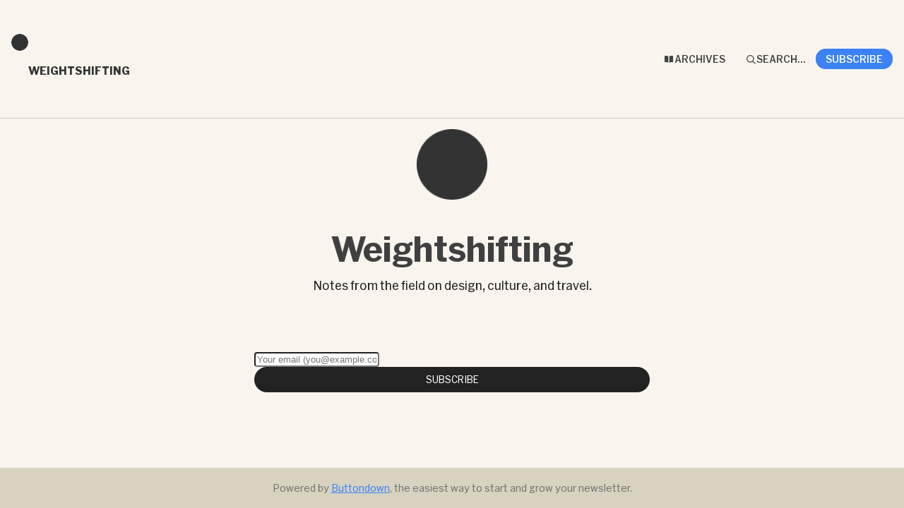

--- FILE ---
content_type: text/html; charset=utf-8
request_url: https://buttondown.com/weightshift
body_size: 5734
content:





<!DOCTYPE html>
<html lang="en"
      >
    <head>
        
        



<meta charset="utf-8" />
<meta http-equiv="Content-Language" content="en">
<meta name="google" content="notranslate" />
<meta name="viewport"
      content="width=device-width, initial-scale=1.0, maximum-scale=1, user-scalable=0" />
<link rel="webmention" href="https://buttondown.com/webmentions/register">

    <meta name="theme-color" content="#3b82f6" />
    
        <link rel="manifest" href="https://buttondown.com/weightshift/webmanifest.json" />
    


    <link rel="shortcut icon" href="https://assets.buttondown.email/images/f9c9d5f0-c11e-4930-a91f-0307800bf936.png" />
    <link rel="apple-touch-icon" href="https://assets.buttondown.email/images/f9c9d5f0-c11e-4930-a91f-0307800bf936.png" />








    





        
        
    


    <title>Weightshifting • Buttondown</title>
    
        <meta name="description" content="Notes from the field on design, culture, and travel." />

    <meta name="twitter:card" content="summary" />

<meta name="twitter:site" content="@buttondown" />
<meta name="twitter:title" content="Weightshifting" />
<meta name="twitter:description" content="Notes from the field on design, culture, and travel." />

    
        <link rel="alternate"
              type="application/rss+xml"
              title="RSS Feed for Weightshifting"
              href="/weightshift/rss" />
    



    <link rel="sitemap"
          type="application/xml"
          title="Sitemap"
          href="/weightshift/sitemap.xml" />

<meta property="og:title" content="Weightshifting" />
<meta property="og:description" content="Notes from the field on design, culture, and travel." />
<meta property="og:type" content="website" />

    <meta name="twitter:image" content="https://assets.buttondown.email/images/05a17131-cae0-4954-88f3-61ecf46018b4.jpg" />
    <meta property="og:image" content="https://assets.buttondown.email/images/05a17131-cae0-4954-88f3-61ecf46018b4.jpg" />


        
        <meta property="og:url" content="https://buttondown.com/weightshift" />
        <link rel="alternate"
              type="application/json+oembed"
              href="https://buttondown.com/embed?url=https://buttondown.com/weightshift"
              title="Weightshifting / oEmbed" />
    


<link rel="canonical" href="https://buttondown.com/weightshift">



        
        
        <script type="module" crossorigin="" src="/static/subscriber_facing_fonts-BC2PUEsw.js"></script>
<link href="/static/preload-helper-DQ5ZxyNs.js" type="text/javascript" crossorigin="anonymous" rel="modulepreload" as="script" />
<link href="/static/_sentry-release-injection-file-C4J8Mc3e.js" type="text/javascript" crossorigin="anonymous" rel="modulepreload" as="script" />
        
        
            <link rel="stylesheet" href="/static/subscriber_facing_modern_css-8_EJLqB9.css">
        
        
        <style>
            :root {
                --tint-color: #3b82f6;
                
                    
                
            }
        </style>
        
            <script nonce="RB-aOSno-Ol4mJMIMelmoQ">
                var VARIANT = "subscribe_page";
                
                
            </script>
        
        
            <style>
body, .header-navigation-container, .subscribe-container { background-color: rgb(249, 245, 238); }
.header-navigation-container { padding: 2rem 0; border-bottom: 1px solid rgba(0,0,0,0.2); }
.header-brand-icon { width: 24px; height: 24px; }
.header-brand { padding-top: 2px; }
.header-brand-name { color: #333; pading-top: 2px; }
h1.subject { font-size: 1.6rem; font-weight: 600; }
h2 { font-family: "Hex Franklin"; font-weight: 600; }
.email-body-content p, .subscribe p, .email-body-content ol li, .email-body-content ul li { color: #212121; font-size: 17px !important; font-family: "Hex Franklin"; }
.email-body-content p img, .email-body-content li img { width: 100%; height: auto !important; max-height: none !important; }
.email-body-content li img { margin-top: 1rem; margin-bottom: 1rem; }
.email-body-content hr {
  border-bottom: none; 
  text-align: center;
  margin-left: auto;
  margin-right: auto;
  margin-top: 2.5rem;
}
.email-body-content hr:before {
  content: "\22B9\22B9\22B9";
letter-spacing: 25px;
}
.epilogue { padding: 4rem 0; }
#subscribe-form .widget { background-color: transparent; border: none; }
#subscribe-form input[type=email] { border-radius: 4px !important; }
#subscribe-form [type=button] { background-color: #222 !important; }
.social-networks-container { background-color: rgb(231, 227, 212); }
.social-networks-container svg { color: #222; }
.footer { background-color: rgb(216, 211, 193); }
.subscribe { padding-bottom: 2rem; border: none; border-radius: 10px; }
.subscribe h1.name { font-size: 1.6rem; }
.subscribe-container #subscribe-form .widget { margin-top: -2rem; }
.email-list .search-form input { background-color: #fff; border: 1px solid rgba(0,0,0,0.2); border-radius: 4px; }
.email-list .email>div>div:first-child { font-weight: 600; }
.email-list .email>div { line-height: 1.5; }


</style>
        
    </head>
    <body class="route--subscribe">
        



        <div class="app-container">
            <div class="header-navigation-container">
                <div class="header-navigation">
                    
                        <img class="header-brand-icon"
                             src="https://assets.buttondown.email/images/f9c9d5f0-c11e-4930-a91f-0307800bf936.png"
                             alt="Weightshifting logo"
                             width="24"
                             height="24" />
                    
                    <div class="header-navigation-content">
                        <h1>
                            <a class="header-brand" href="https://buttondown.com/weightshift">
                                <span class="header-brand-name">Weightshifting</span>
                            </a>
                        </h1>
                        <button class="header-navigation-toggle"
                                type="button"
                                aria-label="Toggle navigation menu"
                                aria-expanded="false">
                            <svg class="header-navigation-toggle-icon"
     width="24"
     height="24"
     viewBox="0 0 24 24"
     fill="none"
     stroke="currentColor"
     stroke-width="2"
     stroke-linecap="round"
     stroke-linejoin="round">
    <line x1="3" y1="6" x2="21" y2="6"></line>
    <line x1="3" y1="12" x2="21" y2="12"></line>
    <line x1="3" y1="18" x2="21" y2="18"></line>
</svg>

                            <svg class="header-navigation-toggle-icon header-navigation-toggle-icon--close"
     width="24"
     height="24"
     viewBox="0 0 24 24"
     fill="none"
     stroke="currentColor"
     stroke-width="2"
     stroke-linecap="round"
     stroke-linejoin="round">
    <line x1="18" y1="6" x2="6" y2="18"></line>
    <line x1="6" y1="6" x2="18" y2="18"></line>
</svg>

                        </button>
                        <div class="header-navigation-overlay" aria-hidden="true"></div>
                        <nav class="header-navigation-nav" aria-expanded="false">
                            <div class="header-navigation-nav-handle"></div>
                            
                                <a class="header-navigation-link"
                                   href="/weightshift/archive/">
                                    <svg width="16" xmlns="http://www.w3.org/2000/svg" viewBox="0 0 16 16" fill="currentColor" data-slot="icon" class="w-4 h-4">
    <path d="M7.25 3.688a8.035 8.035 0 0 0-4.872-.523A.48.48 0 0 0 2 3.64v7.994c0 .345.342.588.679.512a6.02 6.02 0 0 1 4.571.81V3.688ZM8.75 12.956a6.02 6.02 0 0 1 4.571-.81c.337.075.679-.167.679-.512V3.64a.48.48 0 0 0-.378-.475 8.034 8.034 0 0 0-4.872.523v9.268Z" />
</svg>

                                    <div>Archives</div>
                                </a>
                            
                            
                            
                            
                            
                                <button class="header-navigation-link archive-search-trigger"
                                        type="button"
                                        aria-label="Search...">
                                    <svg width="16"
     height="16"
     viewBox="0 0 24 24"
     fill="none"
     stroke="currentColor"
     stroke-width="1.5"
     xmlns="http://www.w3.org/2000/svg">
    <circle cx="11" cy="11" r="7" stroke="currentColor" stroke-width="2" />
    <line x1="16.5" y1="16.5" x2="21" y2="21" stroke="currentColor" stroke-width="2" stroke-linecap="round" />
</svg>

                                    <div>Search...</div>
                                </button>
                            
                            
                                <a class="header-navigation-link header-navigation-link--subscribe"
                                   href="https://buttondown.com/weightshift#subscribe-form">
                                    <svg width="16" xmlns="http://www.w3.org/2000/svg" viewBox="0 0 16 16" fill="currentColor" data-slot="icon" class="w-4 h-4">
    <path d="M2.5 3A1.5 1.5 0 0 0 1 4.5v.793c.026.009.051.02.076.032L7.674 8.51c.206.1.446.1.652 0l6.598-3.185A.755.755 0 0 1 15 5.293V4.5A1.5 1.5 0 0 0 13.5 3h-11Z" />
    <path d="M15 6.954 8.978 9.86a2.25 2.25 0 0 1-1.956 0L1 6.954V11.5A1.5 1.5 0 0 0 2.5 13h11a1.5 1.5 0 0 0 1.5-1.5V6.954Z" />
</svg>

                                    <div>Subscribe</div>
                                </a>
                            
                        </nav>
                    </div>
                </div>
            </div>
            
    <script type="application/ld+json">{"@context": "https://schema.org", "@type": "WebSite", "url": "https://buttondown.com/weightshift", "mainEntityOfPage": "https://buttondown.com/weightshift", "name": "Weightshifting", "description": "\u003C!-- buttondown-editor-mode: fancy --\u003E\u003Cp\u003ENotes from the field on design, culture, and travel. \u003C/p\u003E", "identifier": "e980c207-4355-448a-9d91-b6898b1d9a1a", "image": {"@type": "ImageObject", "contentUrl": "https://assets.buttondown.email/images/f9c9d5f0-c11e-4930-a91f-0307800bf936.png", "thumbnailUrl": "https://assets.buttondown.email/images/f9c9d5f0-c11e-4930-a91f-0307800bf936.png"}, "publisher": {"@type": "Organization", "name": "Weightshifting", "url": "https://buttondown.com/weightshift", "description": "\u003C!-- buttondown-editor-mode: fancy --\u003E\u003Cp\u003ENotes from the field on design, culture, and travel. \u003C/p\u003E", "identifier": "e980c207-4355-448a-9d91-b6898b1d9a1a", "image": {"@type": "ImageObject", "contentUrl": "https://assets.buttondown.email/images/f9c9d5f0-c11e-4930-a91f-0307800bf936.png", "thumbnailUrl": "https://assets.buttondown.email/images/f9c9d5f0-c11e-4930-a91f-0307800bf936.png"}}}</script>
    <div class="subscribe-container">
        <div class="subscribe">
            
                <img class="newsletter-icon"
                     src="https://assets.buttondown.email/images/f9c9d5f0-c11e-4930-a91f-0307800bf936.png"
                     width="24"
                     height="24"
                     alt="">
            
            <h1 class="newsletter-name">Weightshifting</h1>
            <div class="newsletter-description"><p>Notes from the field on design, culture, and travel. </p></div>
            
<div id="subscribe-form">
    <div class="card subscription-form-fallback">
        <form method="post"
              action="/api/emails/embed-subscribe/weightshift">
            
            <label for="sfi-email" class="sr-only">Email address (required)</label>
            <input id="sfi-email"
                   name="email"
                   required=""
                   type="email"
                   placeholder="Your email (you@example.com)"
                   autocomplete="email" />
            <button class="button tinted blue" id="submit" type="submit">
                <div style="flex: 1 1 0%; text-align: center;">Subscribe</div>
            </button>
        </form>
    </div>
</div>
<script id="newsletter" type="application/json">{"absolute_url": "https://buttondown.com/weightshift", "account": "a13a78e6-3b57-48d8-bdab-8a2a4694a15a", "address": "San Francisco, CA 94103", "archive_navigation_links": [], "archive_redirect_url": null, "archive_theme": "modern", "automatically_remind_unconfirmed_subscribers": true, "autonomy_fields": [], "bluesky_username": null, "body_template": "", "buysellads_url": null, "cached_analytics_data": null, "css": "body, html, table {\n  color-scheme: light only !important;\n  background: #ffffff !important;\n  color: #333333 !important;\n  font-family: -apple-system, BlinkMacSystemFont, avenir next, avenir, segoe ui, helvetica neue, Adwaita Sans, Cantarell, Ubuntu, roboto, noto, helvetica, arial, sans-serif;\n}\n\n[data-ogsc] body,\n[data-ogsc] table {\n  background: #ffffff !important;\n  color: #333333 !important;\n}\n\np, div, ul, li {\n  margin: 0 auto 0 auto;\n}\n\na, .newsletter-footer a { color: #111 !important; }\n\nhr { margin-bottom: 2rem;  }\n\nfigure { margin: 1rem 0; padding: 0; }\n\nh3 { font-size: 14px; text-transform: uppercase; letter-spacing: 1px; font-weight: 700; }\n\np { color: #333; line-height: 1.5; margin-bottom: 1rem; }\n\n.newsletter-header { margin-top: 2rem; margin-bottom: 8rem; }\n.newsletter-header img { width: 24px; }\n.newsletter-header h1 { font-size: 1.8rem; line-height: 1.2; font-weight: 400; font-family: Georgia, Times New Roman, Droid Serif, Times, Source Serif Pro, serif, Apple Color Emoji, Segoe UI Emoji, Segoe UI Symbol; }\n.newsletter-header h3 { margin-top: 0; padding-bottom: 0.8rem; margin-bottom: 1.1rem; border-bottom: 1px solid; }\n.newsletter-header h3 span { float: right; font-weight: 400; text-transform: capitalize; color: #999; letter-spacing: 0;  }\n.newsletter-header h1 { margin-top: 0.5rem; }\n\n.newsletter-body { margin-bottom: 4rem; }\n.newsletter-body img { margin: 1rem 0; }\n.newsletter-body ul li,\n.newsletter-body ol li { margin-bottom: 1rem; }\n.newsletter-body hr {\n  border-bottom: none; \n  text-align: center;\n  margin-left: auto;\n  margin-right: auto;\n  margin-top: 2rem;\n}\n.newsletter-body hr:before {\n  content: \"\\22B9\\22B9\\22B9\";\nletter-spacing: 25px;\n}\n\n.newsletter-footer {\n  background-image: url(https://nazhamid.com/assets/img/bg_weightshifting.png);\n  background-repeat: no-repeat;\n  background-color: #ECE9E1;\n  padding: 40px;\n  text-align: center;\n  border-radius: 0 100px 0 100px;\n}\n\n.newsletter-footer img { width: 140px; }\n\n.newsletter-footer hr { display: none; }\n\n.newsletter-footer p { font-size: 14px; width: 70%; }\n\n.newsletter-colophon {\n  margin-top: 2rem;\n  text-align: center;\n  padding: 0 40px;\n}\n\n.newsletter-colophon p {\n  font-size: 14px;\n  color: #666 !important;\n}", "css_tokens": {}, "custom_archive_template": "", "custom_archives_template": "", "custom_email_template": "", "custom_expired_trial_notification_body": "", "custom_expired_trial_notification_subject": "", "custom_expired_trial_notification_template": null, "custom_gift_subscription_email_body": "", "custom_gift_subscription_email_subject": "", "custom_gift_subscription_email_template": null, "custom_preamble": "", "custom_premium_confirmation_email_body": "", "custom_premium_confirmation_email_subject": "", "custom_premium_confirmation_email_template": null, "custom_subscription_confirmation_email_subject": "", "custom_subscription_confirmation_email_template": null, "custom_subscription_confirmation_email_text": "", "custom_subscription_confirmation_reminder_email_subject": "", "custom_subscription_confirmation_reminder_email_template": null, "custom_subscription_confirmation_reminder_email_text": "", "custom_subscription_confirmed_email_subject": "Weightshifting Welcome, I'm glad you're here.", "custom_subscription_confirmed_email_template": null, "custom_subscription_confirmed_email_text": "\u003C!-- buttondown-editor-mode: fancy --\u003E\u003Cp\u003EThank you for subscribing. If there's anything you're curious about in these missives, always feel free to reply and ask away.\u003C/p\u003E\u003Cp\u003ECheers,\u003Cbr\u003E\u003Cbr\u003ENaz.\u003C/p\u003E", "default_behavior_for_subscriber_imports": "append", "description": "\u003C!-- buttondown-editor-mode: fancy --\u003E\u003Cp\u003ENotes from the field on design, culture, and travel. \u003C/p\u003E", "disablement_reason": null, "domain": "", "email_address": "naz@weightshift.com", "email_domain": "weightshift.com", "enabled_features": ["subscriber_cleanup", "archives", "tracking", "css"], "effective_locale": "en-US", "fathom_code": null, "fathom_subscribe_code": null, "footer": "\u003C!-- buttondown-editor-mode: plaintext --\u003E### Weightshifting\n\n![](https://assets.buttondown.email/images/dd23f158-5930-4801-834c-26ef862d463d.png?w=960\u0026fit=max)\n\nNotes from the fields of design, culture, and travel by [Naz Hamid](https://nazhamid.com). Thank you for subscribing and reading.\n\nReplies are always welcome.\n\nConsider forwarding this if you enjoyed it. \n\n---", "from_name": "Naz Hamid", "google_tag_manager_code": null, "h2_redirect_url": "", "header": "\u003C!-- buttondown-editor-mode: plaintext --\u003E![newsletter_dot.png](https://assets.buttondown.email/images/2d4a415f-9d18-4b6a-80ec-cd2d43505e8a.png)\n\n\u003Ch3\u003EWeightshifting \u2116 {{ email.secondary_id }} \u003Cspan\u003E{{ email.publish_date|date:\"M d, Y\"| slice:\"-12:\" }}\u003C/span\u003E\u003C/h3\u003E\n\u003Ch1\u003E{{ email.subject | slice:\"15:\" }}\u003C/h1\u003E", "hidden_settings": ["should_send_latest_email_to_new_subscribers"], "icon": "https://assets.buttondown.email/images/f9c9d5f0-c11e-4930-a91f-0307800bf936.png", "id": "e980c207-4355-448a-9d91-b6898b1d9a1a", "image": "https://assets.buttondown.email/images/05a17131-cae0-4954-88f3-61ecf46018b4.jpg", "indexing_mode": "enabled", "is_archive_searchable": true, "is_custom_archive_template_enabled": false, "is_custom_archives_template_enabled": false, "is_paid_subscription_free_trials_enabled": false, "is_sponsorship_enabled": false, "is_using_plausible": false, "locale": "en", "memberful_username": null, "meta_pixel_id": null, "metadata_keys": {"email": [], "subscriber": []}, "name": "Weightshifting", "paid_subscription_free_trial_duration": 0, "paid_subscriptions_status": "inactive", "prices": [], "publicly_visible_analytics": ["confirmed_subscribers"], "reddit_code": null, "reply_to_address": "naz@weightshift.com", "seline_code": null, "sharing_networks": [], "shopify_url": null, "should_add_utm_sources": true, "should_be_private": false, "should_disable_non_premium_subscriptions": false, "should_expose_rss": true, "should_hide_issue_numbers": false, "should_hide_social_media": false, "should_immediately_show_payment_element": false, "should_noindex_archive_page": false, "should_noindex_subscribe_page": false, "should_require_double_optin": true, "should_send_latest_email_to_new_subscribers": false, "should_send_subscription_confirmation_email": true, "simple_analytics_enabled": false, "tinylytics_code": null, "socials": [], "sponsorship_text": null, "status": "active", "stripe_account": "", "subscription_button_text": "", "subscription_confirmation_redirect_url": "", "subscription_form_text": "", "subscription_redirect_url": "", "template": "classic", "thank_you_text": "", "tint_color": "#3b82f6", "timezone": "America/Los_Angeles", "umami_website_id": null, "unsubscription_reasons": [], "unsubscription_redirect_url": "", "upgrade_text": "", "username": "weightshift", "web_css": "\nbody, .header-navigation-container, .subscribe-container { background-color: rgb(249, 245, 238); }\n.header-navigation-container { padding: 2rem 0; border-bottom: 1px solid rgba(0,0,0,0.2); }\n.header-brand-icon { width: 24px; height: 24px; }\n.header-brand { padding-top: 2px; }\n.header-brand-name { color: #333; pading-top: 2px; }\nh1.subject { font-size: 1.6rem; font-weight: 600; }\nh2 { font-family: \"Hex Franklin\"; font-weight: 600; }\n.email-body-content p, .subscribe p, .email-body-content ol li, .email-body-content ul li { color: #212121; font-size: 17px !important; font-family: \"Hex Franklin\"; }\n.email-body-content p img, .email-body-content li img { width: 100%; height: auto !important; max-height: none !important; }\n.email-body-content li img { margin-top: 1rem; margin-bottom: 1rem; }\n.email-body-content hr {\n  border-bottom: none; \n  text-align: center;\n  margin-left: auto;\n  margin-right: auto;\n  margin-top: 2.5rem;\n}\n.email-body-content hr:before {\n  content: \"\\22B9\\22B9\\22B9\";\nletter-spacing: 25px;\n}\n.epilogue { padding: 4rem 0; }\n#subscribe-form .widget { background-color: transparent; border: none; }\n#subscribe-form input[type=email] { border-radius: 4px !important; }\n#subscribe-form [type=button] { background-color: #222 !important; }\n.social-networks-container { background-color: rgb(231, 227, 212); }\n.social-networks-container svg { color: #222; }\n.footer { background-color: rgb(216, 211, 193); }\n.subscribe { padding-bottom: 2rem; border: none; border-radius: 10px; }\n.subscribe h1.name { font-size: 1.6rem; }\n.subscribe-container #subscribe-form .widget { margin-top: -2rem; }\n.email-list .search-form input { background-color: #fff; border: 1px solid rgba(0,0,0,0.2); border-radius: 4px; }\n.email-list .email\u003Ediv\u003Ediv:first-child { font-weight: 600; }\n.email-list .email\u003Ediv { line-height: 1.5; }\n\n\n", "web_footer": "", "web_header": ""}</script>
<script id="subscriber_facing_authentication" type="application/json">{"status": "unauthenticated", "email_address": null, "account_id": null, "subscribers": []}</script>

    <script id="referring_subscriber_id" type="application/json">null</script>

<script id="referer" type="application/json">""</script>

<script nonce="RB-aOSno-Ol4mJMIMelmoQ">
    var NEWSLETTER = JSON.parse(document.getElementById('newsletter').textContent);
    var SUBSCRIBER_FACING_AUTHENTICATION = JSON.parse(document.getElementById('subscriber_facing_authentication').textContent);
    var REFERRING_SUBSCRIBER_ID = JSON.parse(document.getElementById('referring_subscriber_id').textContent);
    
    var STRIPE_LIVE_PUBLIC_KEY = null;
    

    var TINT_COLOR = NEWSLETTER.tint_color || '#0069FF';
    document.documentElement.style.setProperty("--tint-color", TINT_COLOR);
    var referer = JSON.parse(document.getElementById('referer').textContent);
    var account = null;

    
    var VARIANT = "subscribe_page";
    
</script>

        </div>
    </div>

        </div>
        
            <div class="footer">
                
                
                    <div>Powered by <a href="https://buttondown.com/refer/weightshift">Buttondown</a>, the easiest way to start and grow your newsletter.</div>
                
            </div>
        
        
            <div id="archive-search-modal-container"
                 data-archive-url="/weightshift/archive/"
                 data-placeholder="Search..."
                 data-title="Search..."
                 data-search-param="q"
                 data-username="weightshift"></div>
        
        <script id="newsletter" type="application/json">{"absolute_url": "https://buttondown.com/weightshift", "account": "a13a78e6-3b57-48d8-bdab-8a2a4694a15a", "address": "San Francisco, CA 94103", "archive_navigation_links": [], "archive_redirect_url": null, "archive_theme": "modern", "automatically_remind_unconfirmed_subscribers": true, "autonomy_fields": [], "bluesky_username": null, "body_template": "", "buysellads_url": null, "cached_analytics_data": null, "css": "body, html, table {\n  color-scheme: light only !important;\n  background: #ffffff !important;\n  color: #333333 !important;\n  font-family: -apple-system, BlinkMacSystemFont, avenir next, avenir, segoe ui, helvetica neue, Adwaita Sans, Cantarell, Ubuntu, roboto, noto, helvetica, arial, sans-serif;\n}\n\n[data-ogsc] body,\n[data-ogsc] table {\n  background: #ffffff !important;\n  color: #333333 !important;\n}\n\np, div, ul, li {\n  margin: 0 auto 0 auto;\n}\n\na, .newsletter-footer a { color: #111 !important; }\n\nhr { margin-bottom: 2rem;  }\n\nfigure { margin: 1rem 0; padding: 0; }\n\nh3 { font-size: 14px; text-transform: uppercase; letter-spacing: 1px; font-weight: 700; }\n\np { color: #333; line-height: 1.5; margin-bottom: 1rem; }\n\n.newsletter-header { margin-top: 2rem; margin-bottom: 8rem; }\n.newsletter-header img { width: 24px; }\n.newsletter-header h1 { font-size: 1.8rem; line-height: 1.2; font-weight: 400; font-family: Georgia, Times New Roman, Droid Serif, Times, Source Serif Pro, serif, Apple Color Emoji, Segoe UI Emoji, Segoe UI Symbol; }\n.newsletter-header h3 { margin-top: 0; padding-bottom: 0.8rem; margin-bottom: 1.1rem; border-bottom: 1px solid; }\n.newsletter-header h3 span { float: right; font-weight: 400; text-transform: capitalize; color: #999; letter-spacing: 0;  }\n.newsletter-header h1 { margin-top: 0.5rem; }\n\n.newsletter-body { margin-bottom: 4rem; }\n.newsletter-body img { margin: 1rem 0; }\n.newsletter-body ul li,\n.newsletter-body ol li { margin-bottom: 1rem; }\n.newsletter-body hr {\n  border-bottom: none; \n  text-align: center;\n  margin-left: auto;\n  margin-right: auto;\n  margin-top: 2rem;\n}\n.newsletter-body hr:before {\n  content: \"\\22B9\\22B9\\22B9\";\nletter-spacing: 25px;\n}\n\n.newsletter-footer {\n  background-image: url(https://nazhamid.com/assets/img/bg_weightshifting.png);\n  background-repeat: no-repeat;\n  background-color: #ECE9E1;\n  padding: 40px;\n  text-align: center;\n  border-radius: 0 100px 0 100px;\n}\n\n.newsletter-footer img { width: 140px; }\n\n.newsletter-footer hr { display: none; }\n\n.newsletter-footer p { font-size: 14px; width: 70%; }\n\n.newsletter-colophon {\n  margin-top: 2rem;\n  text-align: center;\n  padding: 0 40px;\n}\n\n.newsletter-colophon p {\n  font-size: 14px;\n  color: #666 !important;\n}", "css_tokens": {}, "custom_archive_template": "", "custom_archives_template": "", "custom_email_template": "", "custom_expired_trial_notification_body": "", "custom_expired_trial_notification_subject": "", "custom_expired_trial_notification_template": null, "custom_gift_subscription_email_body": "", "custom_gift_subscription_email_subject": "", "custom_gift_subscription_email_template": null, "custom_preamble": "", "custom_premium_confirmation_email_body": "", "custom_premium_confirmation_email_subject": "", "custom_premium_confirmation_email_template": null, "custom_subscription_confirmation_email_subject": "", "custom_subscription_confirmation_email_template": null, "custom_subscription_confirmation_email_text": "", "custom_subscription_confirmation_reminder_email_subject": "", "custom_subscription_confirmation_reminder_email_template": null, "custom_subscription_confirmation_reminder_email_text": "", "custom_subscription_confirmed_email_subject": "Weightshifting Welcome, I'm glad you're here.", "custom_subscription_confirmed_email_template": null, "custom_subscription_confirmed_email_text": "\u003C!-- buttondown-editor-mode: fancy --\u003E\u003Cp\u003EThank you for subscribing. If there's anything you're curious about in these missives, always feel free to reply and ask away.\u003C/p\u003E\u003Cp\u003ECheers,\u003Cbr\u003E\u003Cbr\u003ENaz.\u003C/p\u003E", "default_behavior_for_subscriber_imports": "append", "description": "\u003C!-- buttondown-editor-mode: fancy --\u003E\u003Cp\u003ENotes from the field on design, culture, and travel. \u003C/p\u003E", "disablement_reason": null, "domain": "", "email_address": "naz@weightshift.com", "email_domain": "weightshift.com", "enabled_features": ["subscriber_cleanup", "archives", "tracking", "css"], "effective_locale": "en-US", "fathom_code": null, "fathom_subscribe_code": null, "footer": "\u003C!-- buttondown-editor-mode: plaintext --\u003E### Weightshifting\n\n![](https://assets.buttondown.email/images/dd23f158-5930-4801-834c-26ef862d463d.png?w=960\u0026fit=max)\n\nNotes from the fields of design, culture, and travel by [Naz Hamid](https://nazhamid.com). Thank you for subscribing and reading.\n\nReplies are always welcome.\n\nConsider forwarding this if you enjoyed it. \n\n---", "from_name": "Naz Hamid", "google_tag_manager_code": null, "h2_redirect_url": "", "header": "\u003C!-- buttondown-editor-mode: plaintext --\u003E![newsletter_dot.png](https://assets.buttondown.email/images/2d4a415f-9d18-4b6a-80ec-cd2d43505e8a.png)\n\n\u003Ch3\u003EWeightshifting \u2116 {{ email.secondary_id }} \u003Cspan\u003E{{ email.publish_date|date:\"M d, Y\"| slice:\"-12:\" }}\u003C/span\u003E\u003C/h3\u003E\n\u003Ch1\u003E{{ email.subject | slice:\"15:\" }}\u003C/h1\u003E", "hidden_settings": ["should_send_latest_email_to_new_subscribers"], "icon": "https://assets.buttondown.email/images/f9c9d5f0-c11e-4930-a91f-0307800bf936.png", "id": "e980c207-4355-448a-9d91-b6898b1d9a1a", "image": "https://assets.buttondown.email/images/05a17131-cae0-4954-88f3-61ecf46018b4.jpg", "indexing_mode": "enabled", "is_archive_searchable": true, "is_custom_archive_template_enabled": false, "is_custom_archives_template_enabled": false, "is_paid_subscription_free_trials_enabled": false, "is_sponsorship_enabled": false, "is_using_plausible": false, "locale": "en", "memberful_username": null, "meta_pixel_id": null, "metadata_keys": {"email": [], "subscriber": []}, "name": "Weightshifting", "paid_subscription_free_trial_duration": 0, "paid_subscriptions_status": "inactive", "prices": [], "publicly_visible_analytics": ["confirmed_subscribers"], "reddit_code": null, "reply_to_address": "naz@weightshift.com", "seline_code": null, "sharing_networks": [], "shopify_url": null, "should_add_utm_sources": true, "should_be_private": false, "should_disable_non_premium_subscriptions": false, "should_expose_rss": true, "should_hide_issue_numbers": false, "should_hide_social_media": false, "should_immediately_show_payment_element": false, "should_noindex_archive_page": false, "should_noindex_subscribe_page": false, "should_require_double_optin": true, "should_send_latest_email_to_new_subscribers": false, "should_send_subscription_confirmation_email": true, "simple_analytics_enabled": false, "tinylytics_code": null, "socials": [], "sponsorship_text": null, "status": "active", "stripe_account": "", "subscription_button_text": "", "subscription_confirmation_redirect_url": "", "subscription_form_text": "", "subscription_redirect_url": "", "template": "classic", "thank_you_text": "", "tint_color": "#3b82f6", "timezone": "America/Los_Angeles", "umami_website_id": null, "unsubscription_reasons": [], "unsubscription_redirect_url": "", "upgrade_text": "", "username": "weightshift", "web_css": "\nbody, .header-navigation-container, .subscribe-container { background-color: rgb(249, 245, 238); }\n.header-navigation-container { padding: 2rem 0; border-bottom: 1px solid rgba(0,0,0,0.2); }\n.header-brand-icon { width: 24px; height: 24px; }\n.header-brand { padding-top: 2px; }\n.header-brand-name { color: #333; pading-top: 2px; }\nh1.subject { font-size: 1.6rem; font-weight: 600; }\nh2 { font-family: \"Hex Franklin\"; font-weight: 600; }\n.email-body-content p, .subscribe p, .email-body-content ol li, .email-body-content ul li { color: #212121; font-size: 17px !important; font-family: \"Hex Franklin\"; }\n.email-body-content p img, .email-body-content li img { width: 100%; height: auto !important; max-height: none !important; }\n.email-body-content li img { margin-top: 1rem; margin-bottom: 1rem; }\n.email-body-content hr {\n  border-bottom: none; \n  text-align: center;\n  margin-left: auto;\n  margin-right: auto;\n  margin-top: 2.5rem;\n}\n.email-body-content hr:before {\n  content: \"\\22B9\\22B9\\22B9\";\nletter-spacing: 25px;\n}\n.epilogue { padding: 4rem 0; }\n#subscribe-form .widget { background-color: transparent; border: none; }\n#subscribe-form input[type=email] { border-radius: 4px !important; }\n#subscribe-form [type=button] { background-color: #222 !important; }\n.social-networks-container { background-color: rgb(231, 227, 212); }\n.social-networks-container svg { color: #222; }\n.footer { background-color: rgb(216, 211, 193); }\n.subscribe { padding-bottom: 2rem; border: none; border-radius: 10px; }\n.subscribe h1.name { font-size: 1.6rem; }\n.subscribe-container #subscribe-form .widget { margin-top: -2rem; }\n.email-list .search-form input { background-color: #fff; border: 1px solid rgba(0,0,0,0.2); border-radius: 4px; }\n.email-list .email\u003Ediv\u003Ediv:first-child { font-weight: 600; }\n.email-list .email\u003Ediv { line-height: 1.5; }\n\n\n", "web_footer": "", "web_header": ""}</script>
        
            <script id="subscriber_facing_authentication" type="application/json">{"status": "unauthenticated", "email_address": null, "account_id": null, "subscribers": []}</script>
        
        <div id="subscriber-facing-app"></div>
        <link  rel="stylesheet" href="/static/SurveyWidget-DjrXMVWm.css" />
<link  rel="stylesheet" href="/static/subscriber_facing_app-DG3AMv5E.css" />
<script type="module" crossorigin="" src="/static/subscriber_facing_app-0RkITmXR.js"></script>
<link href="/static/modulepreload-polyfill-BIQHuGv0.js" type="text/javascript" crossorigin="anonymous" rel="modulepreload" as="script" />
<link href="/static/vueQueryPlugin-1O-6iAGo.js" type="text/javascript" crossorigin="anonymous" rel="modulepreload" as="script" />
<link href="/static/_plugin-vue_export-helper-CLxDtMXB.js" type="text/javascript" crossorigin="anonymous" rel="modulepreload" as="script" />
<link href="/static/_sentry-release-injection-file-C4J8Mc3e.js" type="text/javascript" crossorigin="anonymous" rel="modulepreload" as="script" />
<link href="/static/utils-P-JkGDMK.js" type="text/javascript" crossorigin="anonymous" rel="modulepreload" as="script" />
<link href="/static/event-listener-AhMA7c1x.js" type="text/javascript" crossorigin="anonymous" rel="modulepreload" as="script" />
<link href="/static/SubscribeFormContainer.vue_vue_type_script_setup_true_lang-DqUIfyyB.js" type="text/javascript" crossorigin="anonymous" rel="modulepreload" as="script" />
<link href="/static/SurveyProvider.vue_vue_type_script_setup_true_lang-BTN2_B9S.js" type="text/javascript" crossorigin="anonymous" rel="modulepreload" as="script" />
<link href="/static/SubscribeForm.vue_vue_type_script_setup_true_lang-DP04WQhs.js" type="text/javascript" crossorigin="anonymous" rel="modulepreload" as="script" />
<link href="/static/preload-helper-DQ5ZxyNs.js" type="text/javascript" crossorigin="anonymous" rel="modulepreload" as="script" />
<link href="/static/x-mark-micro-Cak7tzto.js" type="text/javascript" crossorigin="anonymous" rel="modulepreload" as="script" />
<link href="/static/Button.vue_vue_type_script_setup_true_lang-CifIwfG5.js" type="text/javascript" crossorigin="anonymous" rel="modulepreload" as="script" />
<link href="/static/PendingIndicator.vue_vue_type_script_setup_true_lang-BbQhBLuS.js" type="text/javascript" crossorigin="anonymous" rel="modulepreload" as="script" />
<link href="/static/arrow-path-micro-Bb_YaFc6.js" type="text/javascript" crossorigin="anonymous" rel="modulepreload" as="script" />
<link href="/static/Turnstile-Bs19_NO5.js" type="text/javascript" crossorigin="anonymous" rel="modulepreload" as="script" />
<link href="/static/SurveyWidget.vue_vue_type_style_index_0_lang-MaQbgs8_.js" type="text/javascript" crossorigin="anonymous" rel="modulepreload" as="script" />
        
    </body>
</html>


--- FILE ---
content_type: text/css; charset="utf-8"
request_url: https://buttondown.com/static/SurveyWidget-DjrXMVWm.css
body_size: -767
content:
.survey-widget__answers-list{display:-webkit-box;display:-ms-flexbox;display:flex;-webkit-box-orient:vertical;-webkit-box-direction:normal;-ms-flex-direction:column;flex-direction:column;gap:.5em;list-style:none;margin:0;padding:0}.survey-widget__answer-item{padding-left:0}.survey-widget__answer-button{background:var(--color-background);border:1px solid var(--color-background-offset);border-radius:calc(var(--space) / 2);color:inherit;cursor:pointer;display:block;font-family:inherit;font-size:inherit;padding:.75em 1em;text-align:left;-webkit-transition:background-color .15s,border-color .15s;transition:background-color .15s,border-color .15s;width:100%}.survey-widget__answer-button:hover:not(:disabled){background:var(--color-background-offset);border-color:var(--tint-color)}.survey-widget__answer-button:focus{outline:2px solid var(--tint-color);outline-offset:2px}.survey-widget__answer-button:disabled{cursor:default;opacity:.6}.survey-widget__answer-button--selected{background:color-mix(in srgb,var(--tint-color) 15%,var(--color-background));border-color:var(--tint-color);border-width:2px;-webkit-box-shadow:0 0 0 3px color-mix(in srgb,var(--tint-color) 20%,transparent);box-shadow:0 0 0 3px color-mix(in srgb,var(--tint-color) 20%,transparent);font-weight:500;opacity:1}.survey-widget__status{text-align:center}.survey-widget__subscribe-section .card-container-header{padding-bottom:0;margin-top:var(--space)}.survey-widget__subscribe-section .card{border:0;margin-bottom:0;margin-top:0}.survey-widget__subscribe-section{border-top:1px solid var(--color-background-offset);margin-top:1em;margin-left:calc(var(--space) * -1);margin-right:calc(var(--space) * -1);padding-left:calc(var(--space));padding-right:calc(var(--space))}.survey-widget__loading{color:var(--color-foreground-offset)}.survey-widget__success{color:var(--color-success, #28a745)}.survey-widget__error{color:var(--color-error, #dc3545)}.survey-widget__retry{background:var(--tint-color);border:none;border-radius:calc(var(--space) / 2);color:#fff;cursor:pointer;font-family:inherit;font-size:inherit;margin-top:.5em;padding:.5em 1em}.survey-widget__retry:hover{opacity:.9}


--- FILE ---
content_type: text/javascript; charset="utf-8"
request_url: https://buttondown.com/static/SubscribeFormContainer.vue_vue_type_script_setup_true_lang-DqUIfyyB.js
body_size: 81
content:
var f=(n,l,s)=>new Promise((a,u)=>{var o=i=>{try{t(s.next(i))}catch(c){u(c)}},b=i=>{try{t(s.throw(i))}catch(c){u(c)}},t=i=>i.done?a(i.value):Promise.resolve(i.value).then(o,b);t((s=s.apply(n,l)).next())});import{d as h,r as p,K as k,L as y,k as F,q as E,a3 as I}from"./_plugin-vue_export-helper-CLxDtMXB.js";import{_ as S,s as T,p as D}from"./SubscribeForm.vue_vue_type_script_setup_true_lang-DP04WQhs.js";(function(){try{var n=typeof window!="undefined"?window:typeof global!="undefined"?global:typeof self!="undefined"?self:{},l=new n.Error().stack;l&&(n._sentryDebugIds=n._sentryDebugIds||{},n._sentryDebugIds[l]="e7d98b9a-9da0-48de-985f-e0d19b181919",n._sentryDebugIdIdentifier="sentry-dbid-e7d98b9a-9da0-48de-985f-e0d19b181919")}catch(s){}})();const x=h({__name:"SubscribeFormContainer",props:{newsletter:{},subscriberFacingAuthentication:{},variant:{},onSubscribe:{type:Function}},setup(n){var _,w,m;const l=(e,r)=>e==null?(r==null?void 0:r.status)!=="unauthenticated"?"subscribed_elsewhere":"not_subscribed":e.type,s=n,a=p("not_subscribed"),u=p(((_=s.subscriberFacingAuthentication)==null?void 0:_.email_address)||""),o=p({}),b=p(""),t=p(((m=(w=s.subscriberFacingAuthentication)==null?void 0:w.subscribers)==null?void 0:m.find(e=>e.newsletter_id===s.newsletter.id))||void 0),i=p("");k(()=>{a.value=l(t.value,s.subscriberFacingAuthentication)}),y(t,()=>{a.value=l(t.value,s.subscriberFacingAuthentication),t.value&&(u.value=t.value.email_address)}),y(b,e=>{e&&a.value==="invalid_ip_address"&&c()});const c=()=>f(null,null,function*(){var r;a.value="pending_subscription";const e=yield T(u.value,o.value,s.newsletter,REFERRING_SUBSCRIBER_ID,b.value);if(!("error"in e))t.value=e.subscriber,a.value=l(e.subscriber,s.subscriberFacingAuthentication),o.value={},s.onSubscribe&&s.onSubscribe(e.subscriber),s.newsletter.subscription_redirect_url&&(window.location.href=s.newsletter.subscription_redirect_url);else if((r=e.data)!=null&&r.subscriber)t.value={id:e.data.subscriber.id,email_address:e.data.subscriber.email_address,type:e.data.subscriber.type,newsletter_id:s.newsletter.id};else{const{state:d,error:v}=D(e.error,e.data);a.value=d,i.value=v}}),g=e=>f(null,null,function*(){a.value="pending_subscription";const r=s.newsletter.should_disable_non_premium_subscriptions?"unpaid":"regular",v=(yield(yield fetch(I["api:retrieve_subscriber"](e),{method:"PATCH",headers:{"Content-Type":"application/json"},body:JSON.stringify({type:r})})).json()).subscriber;t.value={id:v.id,email_address:v.email_address,type:v.type,newsletter_id:s.newsletter.id}}),A=e=>!e||!e.includes("@")||e.length>254?!1:/^[a-zA-Z0-9.'_%+\-!]+@[a-zA-Z0-9.\-]+\.[a-zA-Z]{2,}$/.test(e),R=()=>{if(u.value){if(!A(u.value)){a.value="invalid_email__regex",i.value="That email address is invalid";return}t.value||(a.value="not_subscribed")}};return(e,r)=>(E(),F(S,{emailAddress:u.value,"onUpdate:emailAddress":r[0]||(r[0]=d=>u.value=d),metadata:o.value,"onUpdate:metadata":r[1]||(r[1]=d=>o.value=d),turnstileResponseToken:b.value,"onUpdate:turnstileResponseToken":r[2]||(r[2]=d=>b.value=d),newsletter:e.newsletter,subscriber:t.value,"check-subscriber":R,subscribe:c,resubscribe:g,state:a.value,variant:e.variant,error:i.value},null,8,["emailAddress","metadata","turnstileResponseToken","newsletter","subscriber","state","variant","error"]))}});export{x as _};
//# sourceMappingURL=SubscribeFormContainer.vue_vue_type_script_setup_true_lang-DqUIfyyB.js.map


--- FILE ---
content_type: text/javascript; charset="utf-8"
request_url: https://buttondown.com/static/event-listener-AhMA7c1x.js
body_size: -1073
content:
import"./_sentry-release-injection-file-C4J8Mc3e.js";import{b as s}from"./_plugin-vue_export-helper-CLxDtMXB.js";(function(){try{var e=typeof window!="undefined"?window:typeof global!="undefined"?global:typeof self!="undefined"?self:{},d=new e.Error().stack;d&&(e._sentryDebugIds=e._sentryDebugIds||{},e._sentryDebugIds[d]="1bcde22e-db5d-4346-a717-6cbd157c4fc5",e._sentryDebugIdIdentifier="sentry-dbid-1bcde22e-db5d-4346-a717-6cbd157c4fc5")}catch(n){}})();const o=(e,d,n,r)=>{s(e.removeEventListener.bind(e,d,n,r)),e.addEventListener(d,n,r)};export{o as c};
//# sourceMappingURL=event-listener-AhMA7c1x.js.map


--- FILE ---
content_type: text/javascript; charset="utf-8"
request_url: https://buttondown.com/static/preload-helper-DQ5ZxyNs.js
body_size: 115
content:
import"./_sentry-release-injection-file-C4J8Mc3e.js";(function(){try{var r=typeof window!="undefined"?window:typeof global!="undefined"?global:typeof self!="undefined"?self:{},l=new r.Error().stack;l&&(r._sentryDebugIds=r._sentryDebugIds||{},r._sentryDebugIds[l]="b81f0806-563a-4e5d-8e11-906f195ceaec",r._sentryDebugIdIdentifier="sentry-dbid-b81f0806-563a-4e5d-8e11-906f195ceaec")}catch(c){}})();const h="modulepreload",b=function(r){return"/static/"+r},u={},v=function(l,c,g){let a=Promise.resolve();if(c&&c.length>0){let f=function(t){return Promise.all(t.map(s=>Promise.resolve(s).then(i=>({status:"fulfilled",value:i}),i=>({status:"rejected",reason:i}))))};document.getElementsByTagName("link");const e=document.querySelector("meta[property=csp-nonce]"),n=(e==null?void 0:e.nonce)||(e==null?void 0:e.getAttribute("nonce"));a=f(c.map(t=>{if(t=b(t),t in u)return;u[t]=!0;const s=t.endsWith(".css"),i=s?'[rel="stylesheet"]':"";if(document.querySelector(`link[href="${t}"]${i}`))return;const o=document.createElement("link");if(o.rel=s?"stylesheet":h,s||(o.as="script"),o.crossOrigin="",o.href=t,n&&o.setAttribute("nonce",n),document.head.appendChild(o),s)return new Promise((m,y)=>{o.addEventListener("load",m),o.addEventListener("error",()=>y(new Error(`Unable to preload CSS for ${t}`)))})}))}function d(e){const n=new Event("vite:preloadError",{cancelable:!0});if(n.payload=e,window.dispatchEvent(n),!n.defaultPrevented)throw e}return a.then(e=>{for(const n of e||[])n.status==="rejected"&&d(n.reason);return l().catch(d)})};export{v as _};
//# sourceMappingURL=preload-helper-DQ5ZxyNs.js.map


--- FILE ---
content_type: text/javascript; charset="utf-8"
request_url: https://buttondown.com/static/_sentry-release-injection-file-C4J8Mc3e.js
body_size: -1127
content:
(function(){try{var e=typeof window!="undefined"?window:typeof global!="undefined"?global:typeof self!="undefined"?self:{},d=new e.Error().stack;d&&(e._sentryDebugIds=e._sentryDebugIds||{},e._sentryDebugIds[d]="954ef884-2ac4-4d1c-97c7-d5816172c7bb",e._sentryDebugIdIdentifier="sentry-dbid-954ef884-2ac4-4d1c-97c7-d5816172c7bb")}catch(f){}})();var n=typeof window!="undefined"?window:typeof global!="undefined"?global:typeof self!="undefined"?self:{};n.SENTRY_RELEASE={id:"1884320d92b58be12687bc54b9a21d73042a4a7f"};
//# sourceMappingURL=_sentry-release-injection-file-C4J8Mc3e.js.map


--- FILE ---
content_type: text/javascript; charset="utf-8"
request_url: https://buttondown.com/static/PendingIndicator.vue_vue_type_script_setup_true_lang-BbQhBLuS.js
body_size: -961
content:
import{A as r}from"./arrow-path-micro-Bb_YaFc6.js";import{d as t,k as s,x as d,q as a,u as i}from"./_plugin-vue_export-helper-CLxDtMXB.js";(function(){try{var e=typeof window!="undefined"?window:typeof global!="undefined"?global:typeof self!="undefined"?self:{},n=new e.Error().stack;n&&(e._sentryDebugIds=e._sentryDebugIds||{},e._sentryDebugIds[n]="0312f061-7764-443d-86c2-77fa15568d01",e._sentryDebugIdIdentifier="sentry-dbid-0312f061-7764-443d-86c2-77fa15568d01")}catch(o){}})();const p=t({__name:"PendingIndicator",props:{pending:{type:Boolean}},setup(e){return(n,o)=>n.pending?(a(),s(i(r),{key:0,class:"inline-block size-[1em] animate-spin"})):d("",!0)}});export{p as _};
//# sourceMappingURL=PendingIndicator.vue_vue_type_script_setup_true_lang-BbQhBLuS.js.map


--- FILE ---
content_type: text/javascript; charset="utf-8"
request_url: https://buttondown.com/static/x-mark-micro-Cak7tzto.js
body_size: -1087
content:
import{C as d}from"./_plugin-vue_export-helper-CLxDtMXB.js";(function(){try{var e=typeof window!="undefined"?window:typeof global!="undefined"?global:typeof self!="undefined"?self:{},t=new e.Error().stack;t&&(e._sentryDebugIds=e._sentryDebugIds||{},e._sentryDebugIds[t]="6e7f583a-c2c6-4db3-8fe6-9a5565fc2922",e._sentryDebugIdIdentifier="sentry-dbid-6e7f583a-c2c6-4db3-8fe6-9a5565fc2922")}catch(s){}})();const n=d("0 0 16 16",void 0,void 0,"/static/assets/sprite.e52d5032.svg#_1f668560");export{n as X};
//# sourceMappingURL=x-mark-micro-Cak7tzto.js.map


--- FILE ---
content_type: text/javascript; charset="utf-8"
request_url: https://buttondown.com/static/subscriber_facing_app-0RkITmXR.js
body_size: 17024
content:
var ke=Object.defineProperty;var Tt=Object.getOwnPropertySymbols;var _e=Object.prototype.hasOwnProperty,Ae=Object.prototype.propertyIsEnumerable;var Lt=(t,e,s)=>e in t?ke(t,e,{enumerable:!0,configurable:!0,writable:!0,value:s}):t[e]=s,ct=(t,e)=>{for(var s in e||(e={}))_e.call(e,s)&&Lt(t,s,e[s]);if(Tt)for(var s of Tt(e))Ae.call(e,s)&&Lt(t,s,e[s]);return t};var Ee=(t,e)=>()=>(e||t((e={exports:{}}).exports,e),e.exports);var R=(t,e,s)=>new Promise((a,n)=>{var o=c=>{try{l(s.next(c))}catch(r){n(r)}},i=c=>{try{l(s.throw(c))}catch(r){n(r)}},l=c=>c.done?a(c.value):Promise.resolve(c.value).then(o,i);l((s=s.apply(t,e)).next())});import"./modulepreload-polyfill-BIQHuGv0.js";import{V as Yt}from"./vueQueryPlugin-1O-6iAGo.js";import{d as P,r as S,c as O,a3 as xe,a as V,o as it,i as A,q as _,D as pt,v as m,x as D,B as T,A as Ce,u as ht,_ as Jt,j as q,ab as Se,ac as Te,L as J,P as B,aC as Q,aD as Ut,aI as Le,$ as Ue,Y as ze,F as Qt,G as Pe,aE as $t,k as Re}from"./_plugin-vue_export-helper-CLxDtMXB.js";import"./_sentry-release-injection-file-C4J8Mc3e.js";import{c as te}from"./utils-P-JkGDMK.js";import{c as qe}from"./event-listener-AhMA7c1x.js";import{_ as Fe}from"./SubscribeFormContainer.vue_vue_type_script_setup_true_lang-DqUIfyyB.js";import{_ as Ne}from"./SurveyProvider.vue_vue_type_script_setup_true_lang-BTN2_B9S.js";import"./SubscribeForm.vue_vue_type_script_setup_true_lang-DP04WQhs.js";import"./preload-helper-DQ5ZxyNs.js";import"./x-mark-micro-Cak7tzto.js";import"./Button.vue_vue_type_script_setup_true_lang-CifIwfG5.js";import"./PendingIndicator.vue_vue_type_script_setup_true_lang-BbQhBLuS.js";import"./arrow-path-micro-Bb_YaFc6.js";import"./Turnstile-Bs19_NO5.js";import"./SurveyWidget.vue_vue_type_style_index_0_lang-MaQbgs8_.js";var ea=Ee(lt=>{(function(){try{var t=typeof window!="undefined"?window:typeof global!="undefined"?global:typeof self!="undefined"?self:{},e=new t.Error().stack;e&&(t._sentryDebugIds=t._sentryDebugIds||{},t._sentryDebugIds[e]="dfc02369-60f5-4dda-85ff-2c1fa810008a",t._sentryDebugIdIdentifier="sentry-dbid-dfc02369-60f5-4dda-85ff-2c1fa810008a")}catch(s){}})();const Ie=t=>typeof t=="object"?t.handle.bind(t):t,ee=({service:t,fetch:e=fetch})=>(s,a)=>R(null,null,function*(){const n=new URL(s,t);return yield e(n,a)}),Me=(t,e)=>{let s;for(const a in e){const n=e[a];n!==null&&(s!=null||(s=new Headers(t)),s.has(a)||s.set(a,n))}return s!=null?s:t};class K extends Error{constructor(e,{kind:s=`HTTP error ${e}`,description:a="Unspecified error description",headers:n,cause:o}={}){super(`${s} > ${a}`,{cause:o}),this.name="XRPCError",this.status=e,this.kind=s,this.description=a,this.headers=n||{}}}class se{constructor({handler:e,proxy:s}){this.handle=Ie(e),this.proxy=s}get(e,s){return this.request(ct({type:"get",nsid:e},s))}call(e,s){return this.request(ct({type:"post",nsid:e},s))}request(e){return R(this,null,function*(){const s=e.data,a=`/xrpc/${e.nsid}`+He(e.params),n=Be(s),o=yield this.handle(a,{method:e.type,signal:e.signal,body:n?JSON.stringify(s):s,headers:Me(e.headers,{"content-type":n?"application/json":null,"atproto-proxy":De(this.proxy)})}),i=o.status,l=Object.fromEntries(o.headers),c=l["content-type"];let r,u;c&&(c.startsWith("application/json")?r=o.json():c.startsWith("text/")&&(r=o.text()));try{u=yield r||o.arrayBuffer().then(p=>new Uint8Array(p))}catch(p){throw new K(2,{cause:p,kind:"InvalidResponse",description:"Failed to parse response body",headers:l})}if(i===200)return{data:u,headers:l};throw Oe(u)?new K(i,{kind:u.error,description:u.message,headers:l}):new K(i,{headers:l})})}}const De=t=>t?`${t.service}#${t.type}`:null,He=t=>{let e;for(const s in t){const a=t[s];if(a!==void 0)if(e!=null||(e=new URLSearchParams),Array.isArray(a))for(let n=0,o=a.length;n<o;n++){const i=a[n];e.append(s,""+i)}else e.set(s,""+a)}return e?"?"+e.toString():""},Be=t=>{if(typeof t!="object"||t===null)return!1;if("toJSON"in t)return!0;const e=Object.getPrototypeOf(t);return e===null||e===Object.prototype},Oe=t=>{if(typeof t!="object"||t===null)return!1;const e=typeof t.error,s=typeof t.message;return(e==="undefined"||e==="string")&&(s==="undefined"||s==="string")},$=(t,e)=>({text:t,features:t.length>0?e:void 0}),Ze=(t,e)=>{if(e===void 0||e.length===0)return[$(t,void 0)];const s=[],a=t.length;let n=0,o=0;const i=(l,c)=>{let r=l;if(t.charCodeAt(r)<128)for(r+=1,o+=1;o+8<=c&&r+8<=a;){const p=t.charCodeAt(r),d=t.charCodeAt(r+1),h=t.charCodeAt(r+2),b=t.charCodeAt(r+3),w=t.charCodeAt(r+4),f=t.charCodeAt(r+5),x=t.charCodeAt(r+6),L=t.charCodeAt(r+7);if((p|d|h|b|w|f|x|L)<128){r+=8,o+=8;continue}break}for(;o<c&&r<a;){const p=t.charCodeAt(r);p<128?(r+=1,o+=1):p<2048?(r+=1,o+=2):p<55296||p>56319?(r+=1,o+=3):(r+=2,o+=4)}return r};for(let l=0,c=e.length;l<c;l++){const r=e[l],{byteStart:u,byteEnd:p}=r.index,d=r.features;if(!(u>p||d.length===0)){if(o<u){const h=i(n,u);h>n&&s.push($(t.slice(n,h),void 0)),n=h}{const h=i(n,p);h>n&&s.push($(t.slice(n,h),d)),n=h}}}return n<a&&s.push($(t.slice(n),void 0)),s},Ve=/[&"<]/g,We=/[&<]/g;function v(t,e){const s=String(t!=null?t:""),a=e?Ve:We;a.lastIndex=0;let n="",o=0;for(;a.test(s);){const i=a.lastIndex-1,l=s[i];n+=s.substring(o,i)+(l==="&"?"&amp;":l==='"'?"&quot;":"&lt;"),o=i+1}return n+s.substring(o)}function g(t,e,s=!1){if(t==="hidden"&&e!=="until-found"&&(s=!0),e==null||!e&&s)return"";const n=s?"":`="${v(e,!0)}"`;return` ${t}${n}`}function je(t,e,s){var a=t==null?"":""+t;return e&&(a=a?a+" "+e:e),a===""?null:a}function Ge(t,e){return t==null?null:String(t)}function Ke(t,e={}){var n;let s="";return t({push(o){s+=o}},(n=e.props)!=null?n:{}),{body:s}}function z(t,e,s){var a=je(t,e);return a?` class="${v(a,!0)}"`:""}function ft(t,e){var s=Ge(t);return s?` style="${v(s,!0)}"`:""}const Xe="https://public.api.bsky.app",Ye="!no-unauthenticated";function ne(t,e){const{children:s}=e;t.push('<div class="bluesky-embed s-3olstj">'),s(t),t.push("</div>")}const Y=t=>`https://bsky.app/profile/${t}`,ot=(t,e)=>`https://bsky.app/profile/${t}/post/${e}`,Je=t=>`https://bsky.app/hashtag/${t}`,ae=(t,e)=>`https://bsky.app/profile/${t}/feed/${e}`,Qe=(t,e)=>`https://bsky.app/starter-pack/${t}/${e}`,$e=(t,e)=>`https://ogcard.cdn.bsky.app/start/${t}/${e}`;let zt=0,ut=0;const ts=new Intl.DateTimeFormat("en-US",{dateStyle:"long",timeStyle:"short"}),es=new Intl.DateTimeFormat("en-US",{dateStyle:"medium"}),ss=new Intl.DateTimeFormat("en-US",{month:"short",day:"numeric"}),ie=t=>{const e=new Date(t),s=e.getTime();if(isNaN(s))return"N/A";const a=Date.now();if(a>ut){const n=new Date(a);n.setMonth(0,1),n.setHours(0,0,0),zt=n.getTime(),n.setFullYear(n.getFullYear()+1,0,0),n.setHours(23,59,59,999),ut=n.getTime()}return s>=zt&&s<=ut?ss.format(e):es.format(e)},oe=t=>{const e=new Date(t);return isNaN(e.getTime())?"N/A":ts.format(e)},tt=0,mt=1,Pt={"!hide":{name:"Hidden by moderators",flags:mt},"!warn":{name:"Content warning",flags:mt},porn:{name:"Adult content",flags:tt},sexual:{name:"Sexually suggestive",flags:tt},"graphic-media":{name:"Graphic media",flags:tt},nudity:{name:"Nudity",flags:tt}},rt=(t,e)=>{if(t!=null&&t.length)for(let s=0,a=t.length;s<a;s++){const n=t[s],o=n.val;if(!(o in Pt))continue;const i=Pt[o];if(!(i.flags&mt&&n.src===e))return i}},re=new Intl.NumberFormat("en-US"),ns=new Intl.NumberFormat("en-US",{notation:"compact"}),et=t=>t<1e3?""+t:t<1e5?re.format(t):ns.format(t),st=t=>re.format(t),as=/^at:\/\/((?:did:[a-zA-Z0-9._:%-]+)|(?:[a-zA-Z0-9][a-zA-Z0-9-.]*))(?:\/([a-zA-Z0-9.-]+)(?:\/([a-zA-Z0-9_~.:-]{1,512}))?)?\/?(?:\?([^#\s]*))?(?:#([^\s]*))?$/,I=t=>{var s,a,n,o;const e=as.exec(t);if(!e)throw new is(`invalid at-uri: ${t}`);return{repo:e[1],collection:(s=e[2])!=null?s:"",rkey:(a=e[3])!=null?a:"",query:(n=e[4])!=null?n:"",fragment:(o=e[5])!=null?o:""}};class is extends Error{}function os(t,e){{const{warning:s,children:a}=e;s?(t.push(`<details class="content-hider s-q6x07m"><summary class="gate s-q6x07m"><svg class="icon s-q6x07m" fill="none" viewBox="0 0 24 24"><path stroke="currentColor" stroke-linecap="square" stroke-width="2" d="M11 11h1v5m9-4a9 9 0 1 1-18 0 9 9 0 0 1 18 0Z"></path><path fill="currentColor" stroke="currentColor" stroke-width=".5" d="M11.5 7.25h-.25v1.5h1.5v-1.5H11.5Z"></path></svg> <span class="label s-q6x07m">${v(s.name)}</span> <span class="action s-q6x07m"></span></summary> `),a(t),t.push("</details>")):a(t)}}const rs=t=>{let e;if("parse"in URL)e=URL.parse(t);else try{e=new URL(t)}catch(s){}return e&&(e.protocol==="https:"||e.protocol==="http:")?e:null};function ls(t,e){var s;{const{embed:a}=e,n=a.external,o=(s=rs(n.uri))==null?void 0:s.host;t.push(`<a target="_blank"${g("href",o&&n.uri)} rel="noopener noreferrer nofollow" class="external-embed s-rtbqd8">`),n.thumb&&t.push(`<img loading="lazy"${g("src",n.thumb)} alt="" class="thumbnail s-rtbqd8"/>`),t.push(` <div class="meta s-rtbqd8"><p class="title s-rtbqd8">${v(n.title)}</p> <p class="description s-rtbqd8">${v(n.description)}</p> `),o&&t.push(`<div class="domain s-rtbqd8"><svg class="icon" fill="none" viewBox="0 0 24 24"><path stroke="currentColor" stroke-linecap="round" stroke-width="2" d="m4.172 8.07 3.94 2.957.977-1.941 3.887-.978 1.15-4.6M21 12a9 9 0 1 1-18 0 9 9 0 0 1 18 0Zm-6.078 4.865.973-1.946-2.869-1.928-1.89-.12-1.08 1.075 1.947 2.919h2.919Z"></path></svg> <span class="domain-name">${v(o)}</span></div>`),t.push("</div></a>")}}function cs(t,e){{const{embed:s}=e,a=s.creator,n=ae(a.did,I(s.uri).rkey);t.push(`<a target="_blank"${g("href",n)} class="feed-embed s-156tlwp"><div class="main s-156tlwp"><div class="avatar-wrapper s-156tlwp">`),s.avatar?t.push(`<img loading="lazy"${g("src",s.avatar)} alt="" class="avatar s-156tlwp"/>`):t.push('<svg viewBox="0 0 32 32" class="avatar s-156tlwp"><path fill="#0070FF" d="M0 0h32v32H0z"></path><path fill="#fff" d="M22.153 22.354a9.328 9.328 0 0 0 3.837-.491 3.076 3.076 0 0 0-4.802-2.79m.965 3.281a6.128 6.128 0 0 0-.965-3.28Zm-11.342-3.28a3.077 3.077 0 0 0-4.801 2.79 9.21 9.21 0 0 0 3.835.49m.966-3.28a6.127 6.127 0 0 0-.966 3.28Zm8.265-8.997a3.076 3.076 0 1 1-6.153 0 3.076 3.076 0 0 1 6.153 0Zm6.154 3.077a2.307 2.307 0 1 1-4.615 0 2.307 2.307 0 0 1 4.615 0Zm-13.847 0a2.307 2.307 0 1 1-4.614 0 2.307 2.307 0 0 1 4.614 0Z"></path><path fill="#fff" d="M22 22c0 3.314-2.686 3.5-6 3.5s-6-.186-6-3.5a6 6 0 0 1 12 0Z"></path></svg>'),t.push(`</div> <div class="info"><p class="name s-156tlwp">${v(s.displayName)}</p> <p class="creator s-156tlwp">Feed by @${v(a.handle)}</p></div></div> <p class="description s-156tlwp">${v(s.description)}</p></a>`)}}const us={width:16,height:9};function vt(t,e){{let c=function(r,u){const p=i[u];r.push(`<img loading="lazy"${g("src",p.thumb)}${g("alt",p.alt)}${z("image"+(o?" is-blurred":""),"s-t3k6fc")}/>`)};const{embed:s,borderless:a,standalone:n,blur:o}=e,i=s.images,l=i.length;if(t.push(`<div${z("image-embed"+(a?"":" is-bordered")+(n&&l===1?" is-aligned":""),"s-t3k6fc")}>`),l===4)t.push('<div class="grid s-t3k6fc"><div class="col s-t3k6fc"><div class="item wide tl s-t3k6fc">'),c(t,0),t.push('</div> <div class="item wide bl s-t3k6fc">'),c(t,2),t.push('</div></div> <div class="col s-t3k6fc"><div class="item wide tr s-t3k6fc">'),c(t,1),t.push('</div> <div class="item wide br s-t3k6fc">'),c(t,3),t.push("</div></div></div>");else if(l===3)t.push('<div class="grid s-t3k6fc"><div class="col square s-t3k6fc"><div class="item tl bl s-t3k6fc">'),c(t,0),t.push('</div></div> <div class="col square s-t3k6fc"><div class="item tr s-t3k6fc">'),c(t,1),t.push('</div> <div class="item br s-t3k6fc">'),c(t,2),t.push("</div></div></div>");else if(l===2)t.push('<div class="grid s-t3k6fc"><div class="col s-t3k6fc"><div class="item square tl bl s-t3k6fc">'),c(t,0),t.push('</div></div> <div class="col s-t3k6fc"><div class="item square tr br s-t3k6fc">'),c(t,1),t.push("</div></div></div>");else if(l===1){const r=n&&(i[0].aspectRatio||us);t.push(`<div${z("single-item tl tr bl br"+(r?" is-standalone":""),"s-t3k6fc")}${ft(r?`aspect-ratio: ${r.width}/${r.height}`:"")}>`),c(t,0),t.push(" "),r&&t.push('<div class="placeholder s-t3k6fc"></div>'),t.push("</div>")}t.push("</div>")}}const ds=t=>{switch(t){case"app.bsky.graph.defs#curatelist":return"User list";case"app.bsky.graph.defs#modlist":return"Moderation list"}return"Unknown list"};function ps(t,e){{const{embed:s}=e,a=s.creator,n=ae(a.did,I(s.uri).rkey);t.push(`<a target="_blank"${g("href",n)} class="list-embed s-6uize5"><div class="main s-6uize5"><div class="avatar-wrapper s-6uize5">`),s.avatar?t.push(`<img loading="lazy"${g("src",s.avatar)} alt="" class="avatar s-6uize5"/>`):t.push('<svg viewBox="0 0 32 32" class="avatar s-6uize5"><path fill="#0070FF" d="M0 0h32v32H0z"></path><path fill="#fff" d="M22.153 22.354a9.328 9.328 0 0 0 3.837-.491 3.076 3.076 0 0 0-4.802-2.79m.965 3.281a6.128 6.128 0 0 0-.965-3.28Zm-11.342-3.28a3.077 3.077 0 0 0-4.801 2.79 9.21 9.21 0 0 0 3.835.49m.966-3.28a6.127 6.127 0 0 0-.966 3.28Zm8.265-8.997a3.076 3.076 0 1 1-6.153 0 3.076 3.076 0 0 1 6.153 0Zm6.154 3.077a2.307 2.307 0 1 1-4.615 0 2.307 2.307 0 0 1 4.615 0Zm-13.847 0a2.307 2.307 0 1 1-4.614 0 2.307 2.307 0 0 1 4.614 0Z"></path><path fill="#fff" d="M22 22c0 3.314-2.686 3.5-6 3.5s-6-.186-6-3.5a6 6 0 0 1 12 0Z"></path></svg>'),t.push(`</div> <div class="info"><p class="name s-6uize5">${v(s.name)}</p> <p class="creator s-6uize5">${v(ds(s.purpose))} by @${v(a.handle)}</p></div></div> <p class="description s-6uize5">${v(s.description)}</p></a>`)}}function bt(t,e){{let r=function(u){u.push(`<img loading="lazy"${g("src",a.thumbnail)} alt=""${z("thumbnail"+(i?" is-blurred":""),"s-1azk58e")}/> `),l&&u.push('<div class="placeholder s-1azk58e"></div>'),u.push(' <div class="play s-1azk58e"><svg class="icon s-1azk58e" fill="none" viewBox="0 0 24 24"><path fill="currentColor" d="M22 12 5 2v20l17-10Z"></path></svg></div>')};const{post:s,embed:a,borderless:n,standalone:o,blur:i}=e,l=o&&a.aspectRatio,c=s&&ot(s.author.did,I(s.uri).rkey);o?(t.push(`<a target="_blank"${g("href",c)}${z("video-embed"+(n?"":" is-bordered")+(o?" is-standalone":""),"s-1azk58e")}><div class="constrainer s-1azk58e"${ft(l?`aspect-ratio: ${l.width}/${l.height}`:"")}>`),r(t),t.push("</div></a>")):(t.push(`<div${z("video-embed"+(n?"":" is-bordered"),"s-1azk58e")}${ft(l?`aspect-ratio: ${l.width}/${l.height}`:"")}>`),r(t),t.push("</div>"))}}const le=t=>{if(t){if(t.$type==="app.bsky.embed.images#view")return t;if(t.$type==="app.bsky.embed.recordWithMedia#view")return le(t.media)}},ce=t=>{if(t){if(t.$type==="app.bsky.embed.video#view")return t;if(t.$type==="app.bsky.embed.recordWithMedia#view")return ce(t.media)}};function hs(t,e){var s,a;{const{embed:n,large:o=!1}=e,i=n.value,l=i.text.trim(),c=n.author,r=(s=c.displayName)==null?void 0:s.trim(),u=(a=n.embeds)==null?void 0:a[0],p=le(u),d=ce(u),h=ot(c.did,I(n.uri).rkey),b=!!rt(n.labels,c.did);t.push(`<a target="_blank"${g("href",h)} class="quote-embed s-za6fip"><div class="meta s-za6fip"><div class="avatar-wrapper s-za6fip">`),c.avatar&&t.push(`<img loading="lazy"${g("src",c.avatar)} alt="" class="avatar s-za6fip"/>`),t.push('</div> <span class="name-wrapper s-za6fip">'),r&&t.push(`<bdi class="display-name-wrapper s-za6fip"><span class="display-name s-za6fip">${v(r)}</span></bdi>`),t.push(` <span class="handle s-za6fip">@${v(c.handle)}</span></span> <span aria-hidden="true" class="dot s-za6fip">·</span> <time${g("datetime",i.createdAt)} class="date s-za6fip">${v(ie(i.createdAt))}</time></div> `),l?(t.push('<div class="body s-za6fip">'),o||(p?(t.push('<div class="aside s-za6fip">'),vt(t,{embed:p,blur:b}),t.push("</div>")):d&&(t.push('<div class="aside s-za6fip">'),bt(t,{embed:d,blur:b}),t.push("</div>"))),t.push(` <p class="text s-za6fip">${v(l)}</p></div>`)):t.push('<div class="divide s-za6fip"></div>'),t.push(" "),(o||!l)&&(p?vt(t,{embed:p,borderless:!0,blur:b}):d&&bt(t,{embed:d,borderless:!0,blur:b})),t.push("</a>")}}function fs(t,e){{const{embed:s,large:a=!1}=e,n=s.record,o=s.creator,i=o.did,l=I(s.uri).rkey,c=Qe(i,l);if(t.push(`<a target="_blank"${g("href",c)} class="starterpack-embed s-15v965v">`),a){const r=$e(i,l);t.push(`<img loading="lazy"${g("src",r)} alt="" class="banner s-15v965v"/>`)}t.push(` <div class="meta s-15v965v"><div class="main s-15v965v"><svg fill="none" viewBox="0 0 24 24" class="avatar s-15v965v"><defs><linearGradient id="a" x1="0" x2="100%" y1="0" y2="0" gradientTransform="rotate(45)"><stop offset="0" stop-color="#0A7AFF"></stop><stop offset="1" stop-color="#59B9FF"></stop></linearGradient></defs><path fill="url(#a)" fill-rule="evenodd" d="M11.26 5.227 5.02 6.899c-.734.197-1.17.95-.973 1.685l1.672 6.24c.197.734.951 1.17 1.685.973l6.24-1.672a1.376 1.376 0 0 0 .973-1.685L12.945 6.2a1.375 1.375 0 0 0-1.685-.973Zm-6.566.459a2.632 2.632 0 0 0-1.86 3.223l1.672 6.24a2.632 2.632 0 0 0 3.223 1.861l6.24-1.672a2.631 2.631 0 0 0 1.861-3.223l-1.672-6.24a2.632 2.632 0 0 0-3.223-1.861l-6.24 1.672Z" clip-rule="evenodd"></path><path fill="url(#a)" fill-rule="evenodd" d="M15.138 18.411a4.606 4.606 0 1 0 0-9.211 4.606 4.606 0 0 0 0 9.211Zm0 1.257a5.862 5.862 0 1 0 0-11.724 5.862 5.862 0 0 0 0 11.724Z" clip-rule="evenodd"></path></svg> <div class="info"><p class="name s-15v965v">${v(n.name)}</p> <p class="creator s-15v965v">Starter pack by @${v(o.handle)}</p></div></div> <p class="description s-15v965v">${v(n.description)}</p></div></a>`)}}function Rt(t,e){t.push(`<div class="message s-azdpbr">${v(e)}</div>`)}const ms=t=>{switch(t){case"app.bsky.feed.post":return"post";case"app.bsky.feed.generator":return"feed";case"app.bsky.graph.list":return"list";case"app.bsky.graph.starterpack":return"starter pack";case"app.bsky.labeler.service":return"labeler"}return null};function ue(t,e){{let o=function(l,c){const r=s&&rt(s.labels,s.author.did);os(l,{warning:r,children:u=>{c.$type==="app.bsky.embed.external#view"?ls(u,{embed:c}):c.$type==="app.bsky.embed.images#view"?vt(u,{embed:c,standalone:!0}):c.$type==="app.bsky.embed.video#view"?bt(u,{post:s,embed:c,standalone:!0}):Rt(u,"Unsupported media embed")}})},i=function(l,c){const r=c.record;if(r.$type==="app.bsky.embed.record#viewRecord")hs(l,{embed:r,large:n});else if(r.$type==="app.bsky.feed.defs#generatorView")cs(l,{embed:r});else if(r.$type==="app.bsky.graph.defs#listView")ps(l,{embed:r});else if(r.$type==="app.bsky.graph.defs#starterPackViewBasic")fs(l,{embed:r,large:n});else{const u=I(r.uri),p=ms(u.collection),d=p&&(r.$type==="app.bsky.embed.record#viewNotFound"||r.$type==="app.bsky.embed.record#viewBlocked"||r.$type==="app.bsky.embed.record#viewDetached");Rt(l,d?`This ${p} is unavailable`:"Unsupported record embed")}};const{post:s,embed:a,large:n=!1}=e;t.push('<div class="embeds s-azdpbr">'),a.$type==="app.bsky.embed.recordWithMedia#view"?(o(t,a.media),t.push(" "),i(t,a.record)):a.$type==="app.bsky.embed.record#view"?i(t,a):o(t,a),t.push("</div>")}}const vs=t=>t==null?void 0:t.find(e=>e.$type==="app.bsky.richtext.facet#link"||e.$type==="app.bsky.richtext.facet#mention"||e.$type==="app.bsky.richtext.facet#tag");function de(t,e){{const{text:s,facets:a,large:n}=e;t.push(`<p${z("rich-text"+(n?" is-large":" is-small"),"s-1lecfnd")}>`);const o=Ze(s,a);for(let i=0,l=o.length;i<l;i++){let c=o[i];const r=vs(c.features);r?r.$type==="app.bsky.richtext.facet#link"?t.push(`<a target="_blank"${g("href",r.uri)} rel="noopener nofollow" class="link s-1lecfnd">${v(c.text)}</a>`):r.$type==="app.bsky.richtext.facet#mention"?t.push(`<a target="_blank"${g("href",Y(r.did))} class="mention s-1lecfnd">${v(c.text)}</a>`):r.$type==="app.bsky.richtext.facet#tag"&&t.push(`<a target="_blank"${g("href",Je(r.tag))} class="hashtag s-1lecfnd">${v(c.text)}</a>`):t.push(`${v(c.text)}`)}t.push("</p>")}}function bs(t,e){var s,a;{const{post:n,parent:o,prev:i=!1}=e,l=n.author,c=Y(l.did),r=(s=l.displayName)==null?void 0:s.trim(),u=n.record,p=ot(l.did,I(n.uri).rkey),d=n.replyCount||0,h=n.likeCount||0,b=(n.repostCount||0)+(n.quoteCount||0),w=!!rt(l.labels,l.did);if(t.push(`<div class="highlighted-post s-hik11q"><div class="meta s-hik11q"><a${g("href",c)} target="_blank" class="avatar-wrapper s-hik11q">`),l.avatar&&t.push(`<img loading="lazy"${g("src",l.avatar)} alt=""${z("avatar"+(w?" is-blurred":""),"s-hik11q")}/>`),t.push(`</a> <a${g("href",c)} target="_blank" class="name-wrapper s-hik11q">`),r&&t.push(`<bdi class="display-name-wrapper s-hik11q"><span class="display-name s-hik11q">${v(r)}</span></bdi>`),t.push(` <span class="handle s-hik11q">@${v(l.handle)}</span></a> `),i||t.push('<svg class="logo s-hik11q" fill="none" viewBox="0 0 320 286"><path fill="#0A7AFF" d="M69.364 19.146c36.687 27.806 76.147 84.186 90.636 114.439 14.489-30.253 53.948-86.633 90.636-114.439C277.107-.917 320-16.44 320 32.957c0 9.865-5.603 82.875-8.889 94.729-11.423 41.208-53.045 51.719-90.071 45.357 64.719 11.12 81.182 47.953 45.627 84.785-80 82.874-106.667-44.333-106.667-44.333s-26.667 127.207-106.667 44.333c-35.555-36.832-19.092-73.665 45.627-84.785-37.026 6.362-78.648-4.149-90.071-45.357C5.603 115.832 0 42.822 0 32.957 0-16.44 42.893-.917 69.364 19.147Z"></path></svg>'),t.push("</div> "),!i&&u.reply){if(t.push('<p class="context s-hik11q">'),o){const f=o.author;t.push(`Replying to <a target="_blank"${g("href",Y(f.did))} dir="auto" class="s-hik11q">${v(((a=f.displayName)==null?void 0:a.trim())||`@${f.handle}`)}</a>`)}else t.push("Replying to an unknown post");t.push("</p>")}t.push(" "),de(t,{text:u.text,facets:u.facets,large:!0}),t.push(" "),n.embed&&ue(t,{post:n,embed:n.embed,large:!0}),t.push(` <time${g("datetime",u.createdAt)} class="date s-hik11q">${v(oe(u.createdAt))}</time> <div class="stats s-hik11q"><span class="stat s-hik11q"${g("title",h===1?`${st(h)} like`:`${st(h)} likes`)}><svg class="icon" fill="none" viewBox="0 0 24 24"><path stroke="currentColor" stroke-width="2" d="M12 5.768c6.162-6.25 16.725 5.358 0 14.732C-4.725 11.126 5.838-.482 12 5.768Z"></path></svg> <span>${v(et(h))}</span></span> <span class="stat s-hik11q"${g("title",b===1?`${st(b)} repost`:`${st(b)} reposts`)}><svg class="icon" fill="none" viewBox="0 0 24 24"><path stroke="currentColor" stroke-linecap="square" stroke-width="2" d="m17 3 3 3-3 3M7 21l-3-3 3-3m-2 3h15v-5M4 11V6h15"></path></svg> <span>${v(et(b))}</span></span> <div class="gap s-hik11q"></div> <a${g("href",p)} target="_blank" class="permalink s-hik11q"><span>${v(d?d===1?`Read ${et(d)} reply on Bluesky`:`Read ${et(d)} replies on Bluesky`:"View on Bluesky")}</span></a></div></div>`)}}function gs(t,e){var s,a;{const{post:n,parent:o,prev:i}=e,l=n.author,c=Y(l.did),r=(s=l.displayName)==null?void 0:s.trim(),u=n.record,p=ot(l.did,I(n.uri).rkey),d=!!rt(l.labels,l.did);if(t.push('<div class="post s-12mzi62">'),i||t.push('<svg class="logo s-12mzi62" fill="none" viewBox="0 0 320 286"><path fill="#0A7AFF" d="M69.364 19.146c36.687 27.806 76.147 84.186 90.636 114.439 14.489-30.253 53.948-86.633 90.636-114.439C277.107-.917 320-16.44 320 32.957c0 9.865-5.603 82.875-8.889 94.729-11.423 41.208-53.045 51.719-90.071 45.357 64.719 11.12 81.182 47.953 45.627 84.785-80 82.874-106.667-44.333-106.667-44.333s-26.667 127.207-106.667 44.333c-35.555-36.832-19.092-73.665 45.627-84.785-37.026 6.362-78.648-4.149-90.071-45.357C5.603 115.832 0 42.822 0 32.957 0-16.44 42.893-.917 69.364 19.147Z"></path></svg>'),t.push(` <div class="aside s-12mzi62"><a target="_blank"${g("href",c)} class="avatar-wrapper s-12mzi62">`),l.avatar&&t.push(`<img loading="lazy"${g("src",l.avatar)} alt=""${z("avatar"+(d?" is-blurred":""),"s-12mzi62")}/>`),t.push(`</a> <div class="line s-12mzi62"></div></div> <div class="main s-12mzi62"><div class="meta s-12mzi62"><a${g("href",c)} target="_blank" class="name-wrapper s-12mzi62">`),r&&t.push(`<bdi class="display-name-wrapper s-12mzi62"><span class="display-name s-12mzi62">${v(r)}</span></bdi>`),t.push(` <span class="handle s-12mzi62">@${v(l.handle)}</span></a> <span aria-hidden="true" class="dot s-12mzi62">·</span> <a target="_blank"${g("href",p)}${g("title",oe(u.createdAt))} class="date s-12mzi62"><time${g("datetime",u.createdAt)}>${v(ie(u.createdAt))}</time></a></div> `),!i&&u.reply){if(t.push('<p class="context s-12mzi62">'),o){const h=o.author;t.push(`Replying to <a target="_blank"${g("href",Y(h.did))} dir="auto" class="s-12mzi62">${v(((a=h.displayName)==null?void 0:a.trim())||`@${h.handle}`)}</a>`)}else t.push("Replying to an unknown post");t.push("</p>")}t.push(" "),de(t,{text:u.text,facets:u.facets}),t.push(" "),n.embed&&ue(t,{post:n,embed:n.embed}),t.push("</div></div>")}}function qt(t,e){ne(t,{children:s=>{s.push(`<div class="message s-1q9cbx0">${v(e)}</div>`)}})}const ws=(t,e,s)=>{var l;const a=[];let n=0,o=e?1:2,i=t;for(;i&&!(i.$type==="app.bsky.feed.defs#notFoundPost"||i.$type==="app.bsky.feed.defs#blockedPost");){const c=i.post;if(n!==0&&(a[n-1].parent=c),++n>o)break;const r=c.author;if(!s&&((l=r.labels)!=null&&l.some(u=>u.val==="!no-unauthenticated")))break;a.push({post:c,parent:null}),i=i.parent}return a.reverse()};function ys(t,e){var s;{const{thread:a,contextless:n,allowUnauthenticated:o}=e,i=!o&&a!==null&&a.$type==="app.bsky.feed.defs#threadViewPost"&&((s=a.post.author.labels)==null?void 0:s.some(l=>l.val===Ye));if(a===null)qt(t,"The post can't be found, it may have been deleted.");else if(i)qt(t,"The author has requested for their posts to not be displayed on external sites.");else{const l=ws(a,n,o);ne(t,{children:c=>{const r=l;for(let u=0,p=r.length;u<p;u++){let{post:d,parent:h}=r[u];const b=u!==0;u===l.length-1?bs(c,{post:d,parent:h,prev:b}):gs(c,{post:d,parent:h,prev:b})}}})}}}const ks=t=>R(null,null,function*(){var o,i,l;const e=new se({handler:ee({service:(o=t.serviceUri)!=null?o:Xe})}),s=(i=t.contextless)!=null?i:!1,{data:a}=yield e.get("app.bsky.feed.getPostThread",{signal:t.signal,params:{uri:t.uri,parentHeight:s?1:2,depth:0}}).catch(c=>c instanceof K&&c.kind==="NotFound"?{data:null}:Promise.reject(c));return{thread:(a==null?void 0:a.thread.$type)==="app.bsky.feed.defs#threadViewPost"?a.thread:null,contextless:s,allowUnauthenticated:(l=t.allowUnauthenticated)!=null?l:!1}}),_s=t=>Ke(ys,{props:t}).body;class As extends HTMLElement{connectedCallback(){this.load().then(()=>this.dispatchEvent(new CustomEvent("loaded")),e=>{if(this.dispatchEvent(new CustomEvent("error",{detail:e})))throw e})}load(){return R(this,null,function*(){const e=this.getAttribute("src"),s=this.getAttribute("service-uri")||void 0,a=this.getAttribute("contextless")!==null,n=this.getAttribute("allow-unauthenticated")!==null,o=this.getAttribute("silent")!==null,i=yield ks({uri:e,contextless:a,allowUnauthenticated:n,serviceUri:s}).catch(r=>{if(o)return console.warn("Failed to fetch post:",r),null;throw r});if(i===null)return;const l=_s(i),c=this.shadowRoot;if(!c)this.innerHTML=l;else{const r=document.createElement("template");r.innerHTML=l;const u=r.content,p=c.querySelector("slot");p?p.replaceWith(u):c.appendChild(u)}})}}customElements.define("bluesky-post",As);const Es=new RegExp("^[@＠]([a-zA-Z0-9-]+(?:\\.[a-zA-Z0-9-]+)*(?:\\.[a-zA-Z]{2,}))($|\\s|\\p{P})","u"),xs=new RegExp("^(?:#(?!\\ufe0f|\\u20e3)|＃)([\\p{N}]*[\\p{L}\\p{M}\\p{Pc}][\\p{L}\\p{M}\\p{Pc}\\p{N}]*)($|\\s|\\p{P})","u"),Cs=/^:([\w-]+):/,Ss=/^https?:\/\/[\S]+/,Ts=new RegExp("(?:(?<!\\(.*)\\))?[.,;]*$"),Ls=/^\[((?:\[(?:\\.|[^\[\]\\])*\]|\\.|[^\[\]\\])*?)\]\((.*?)\)/,Us=/^\\([@＠#:\\\[])/,zs=new RegExp(`^.+?(?:(?=$|[:\\\\\\[]|https?:\\/\\/)|(?<=\\s|[(){}\\/\\\\\\[\\]\\-|:;'".,=+])(?=[@＠#＃]))`,"s"),Ps=t=>{const e=Es.exec(t);if(e&&e[2]!=="@"){const s=e[2].length;return{type:"mention",raw:s>0?e[0].slice(0,-s):e[0],handle:e[1]}}},Rs=t=>{const e=xs.exec(t);if(e&&e[2]!=="#"){const s=e[2].length;return{type:"topic",raw:s>0?e[0].slice(0,-s):e[0],name:e[1]}}},qs=t=>{const e=Cs.exec(t);if(e)return{type:"emote",raw:e[0],name:e[1]}},Fs=t=>{const e=Ss.exec(t);if(e){const s=e[0].replace(Ts,"");return{type:"autolink",raw:s,url:s}}},Ns=t=>{const e=Ls.exec(t);if(e)return{type:"link",raw:e[0],text:e[1],url:e[2]}},Is=t=>{const e=Us.exec(t);if(e)return{type:"escape",raw:e[0],escaped:e[1]}},Ms=t=>{const e=zs.exec(t);if(e)return{type:"text",raw:e[0],text:e[0]}},Ds=t=>{const e=[];let s,a;for(;t;){if(s=a,a=Is(t)||Fs(t)||Ps(t)||Rs(t)||qs(t)||Ns(t)){t=t.slice(a.raw.length),e.push(a);continue}if(a=Ms(t)){t=t.slice(a.raw.length),s&&s.type==="text"?(s.raw+=a.raw,s.text+=a.text,a=s):e.push(a);continue}if(t)throw new Error("infinite loop encountered")}return e},Hs=/[&"<]/g,Bs=/[&<]/g;function C(t,e){const s=String(t!=null?t:""),a=e?Hs:Bs;a.lastIndex=0;let n="",o=0;for(;a.test(s);){const i=a.lastIndex-1,l=s[i];n+=s.substring(o,i)+(l==="&"?"&amp;":l==='"'?"&quot;":"&lt;"),o=i+1}return n+s.substring(o)}function M(t,e,s=!1){if(t==="hidden"&&e!=="until-found"&&(s=!0),e==null||!e&&s)return"";const n=s?"":`="${C(e,!0)}"`;return` ${t}${n}`}function Os(t,e,s){var a=t==null?"":""+t;return a=a?a+" "+e:e,a===""?null:a}function Zs(t,e={}){var n;let s="";return t({push(o){s+=o}},(n=e.props)!=null?n:{}),{body:s}}function Ft(t,e,s){var a=Os(t,e);return a?` class="${C(a,!0)}"`:""}const Vs="https://public.api.bsky.app",Ws="!no-unauthenticated";function pe(t,e){const{children:s}=e;t.push('<div class="bluesky-embed s-dgn7w7">'),s(t),t.push("</div>")}const he=t=>`https://bsky.app/profile/${t}`,js=t=>`https://bsky.app/hashtag/${t}`,nt=0,gt=1,Nt={"!hide":{name:"Hidden by moderators",flags:gt},"!warn":{name:"Content warning",flags:gt},porn:{name:"Adult content",flags:nt},sexual:{name:"Sexually suggestive",flags:nt},"graphic-media":{name:"Graphic media",flags:nt},nudity:{name:"Nudity",flags:nt}},Gs=(t,e)=>{if(t!=null&&t.length)for(let s=0,a=t.length;s<a;s++){const n=t[s],o=n.val;if(!(o in Nt))continue;const i=Nt[o];if(!(i.flags&gt&&n.src===e))return i}},Ks=new Intl.NumberFormat("en-US"),Xs=new Intl.NumberFormat("en-US",{notation:"compact"}),It=t=>t<1e3?""+t:t<1e5?Ks.format(t):Xs.format(t),Ys=/^https?:\/\//;function Js(t,e){{const{text:s}=e;t.push('<p class="rich-text is-small s-1ea7h2m">');const a=Ds(s);for(let n=0,o=a.length;n<o;n++){let i=a[n];i.type==="autolink"?t.push(`<a target="_blank"${M("href",i.url)} rel="noopener nofollow" class="link s-1ea7h2m">${C(i.raw.replace(Ys,""))}</a>`):i.type==="mention"?t.push(`<a target="_blank"${M("href",he(i.handle))} class="mention s-1ea7h2m">${C(i.raw)}</a>`):i.type==="topic"?t.push(`<a target="_blank"${M("href",js(i.name))} class="hashtag s-1ea7h2m">${C(i.raw)}</a>`):t.push(`${C(i.raw)}`)}t.push("</p>")}}function Qs(t,e){var s,a;{const{profile:n}=e,o=he(n.did),i=Gs(n.labels,n.did);t.push('<div class="profile-card has-banner s-2b3fq6"><div class="banner-wrapper s-2b3fq6">'),n.banner&&t.push(`<img loading="lazy"${M("src",n.banner)} alt=""${Ft("banner"+(i?" is-blurred":""),"s-2b3fq6")}/>`),t.push(`</div> <div class="contents s-2b3fq6"><div class="header s-2b3fq6"><a${M("href",o)} target="_blank" class="avatar-wrapper s-2b3fq6">`),n.avatar&&t.push(`<img loading="lazy"${M("src",n.avatar)} alt=""${Ft("avatar"+(i?" is-blurred":""),"s-2b3fq6")}/>`),t.push(`</a> <div class="actions s-2b3fq6"><a${M("href",o)} target="_blank" class="follow-button s-2b3fq6"><svg class="icon s-2b3fq6" fill="none" viewBox="0 0 24 24"><path stroke="currentColor" stroke-linecap="square" stroke-width="2" d="M12 4v8m0 0v8m0-8H4m8 0h8"></path></svg> <span>Follow</span></a> <svg class="logo s-2b3fq6" fill="none" viewBox="0 0 320 286"><path fill="#0A7AFF" d="M69.364 19.146c36.687 27.806 76.147 84.186 90.636 114.439 14.489-30.253 53.948-86.633 90.636-114.439C277.107-.917 320-16.44 320 32.957c0 9.865-5.603 82.875-8.889 94.729-11.423 41.208-53.045 51.719-90.071 45.357 64.719 11.12 81.182 47.953 45.627 84.785-80 82.874-106.667-44.333-106.667-44.333s-26.667 127.207-106.667 44.333c-35.555-36.832-19.092-73.665 45.627-84.785-37.026 6.362-78.648-4.149-90.071-45.357C5.603 115.832 0 42.822 0 32.957 0-16.44 42.893-.917 69.364 19.147Z"></path></svg></div></div> <div class="name-wrapper"><p dir="auto" class="display-name s-2b3fq6">${C(((s=n.displayName)==null?void 0:s.trim())||n.handle.slice(0,64))}</p> <p class="handle s-2b3fq6">@${C(n.handle)}</p></div> <div class="stats s-2b3fq6"><span class="stat-entry s-2b3fq6"><span class="stat-count s-2b3fq6">${C(It(n.followersCount||0))}</span> <span>${C(n.followersCount===1?"Follower":"Followers")}</span></span> <span class="stat-entry s-2b3fq6"><span class="stat-count s-2b3fq6">${C(It(n.followsCount||0))}</span> <span>Following</span></span></div> `),(a=n.description)!=null&&a.trim()&&Js(t,{text:n.description}),t.push("</div></div>")}}function Mt(t,e){pe(t,{children:s=>{s.push(`<div class="message s-ibmh3w">${C(e)}</div>`)}})}function $s(t,e){var s;{const{profile:a,allowUnauthenticated:n}=e,o=!n&&((s=a==null?void 0:a.labels)==null?void 0:s.some(i=>i.val===Ws));a===null?Mt(t,"The profile can't be found, it may have been deleted."):o?Mt(t,"The user has requested for their profile to not be displayed on external sites."):pe(t,{children:i=>{Qs(i,{profile:a})}})}}const tn=t=>R(null,null,function*(){var o,i;const e=t.actor,s=(o=t.allowUnauthenticated)!=null?o:!1,a=new se({handler:ee({service:(i=t.serviceUri)!=null?i:Vs})}),{data:n}=yield a.get("app.bsky.actor.getProfile",{signal:t.signal,params:{actor:e}}).catch(l=>l instanceof K&&l.kind==="InvalidRequest"&&l.description==="Profile not found"?{data:null}:Promise.reject(l));return{profile:n,allowUnauthenticated:s}}),en=t=>Zs($s,{props:t}).body;class sn extends HTMLElement{connectedCallback(){this.load().then(()=>this.dispatchEvent(new CustomEvent("loaded")),e=>{if(this.dispatchEvent(new CustomEvent("error",{detail:e})))throw e})}load(){return R(this,null,function*(){const e=this.getAttribute("actor"),s=this.getAttribute("service-uri")||void 0,a=this.getAttribute("allow-unauthenticated")!==null,n=this.getAttribute("silent")!==null,o=yield tn({actor:e,allowUnauthenticated:a,serviceUri:s}).catch(c=>{if(n)return console.warn("Failed to fetch profile card:",c),null;throw c});if(o===null)return;const i=en(o),l=this.shadowRoot;if(!l)this.innerHTML=i;else{const c=document.createElement("template");c.innerHTML=i;const r=c.content,u=l.querySelector("slot");u?u.replaceWith(r):l.appendChild(r)}})}}customElements.define("bluesky-profile-card",sn);const nn=["aria-expanded"],an={key:0,class:"cta-dropdown-menu"},on={class:"cta-dropdown-item cta-dropdown-item--signed-in"},rn={class:"cta-dropdown-item-email"},ln=["href"],cn={key:1},un=["href"],dn=P({__name:"CTAContainer",props:{newsletter:{},subscriberFacingAuthentication:{}},setup(t){const e=t,s=te(()=>e.newsletter.locale),a=S(!1),n=O(()=>{var r,u;return(u=(r=e.subscriberFacingAuthentication)==null?void 0:r.subscribers)==null?void 0:u.find(p=>p.newsletter_id===e.newsletter.id)}),o=O(()=>!e.newsletter.enabled_features.includes("portal")||!n.value?null:xe["manage-subscription"](e.newsletter.username,n.value.id)),i=()=>{a.value=!a.value},l=()=>{a.value=!1},c=r=>{r.target.closest(".cta-dropdown-container")||l()};return V(()=>{document.addEventListener("click",c)}),it(()=>{document.removeEventListener("click",c)}),(r,u)=>n.value?(_(),A("div",{key:0,class:"cta-dropdown-container",onClick:u[0]||(u[0]=pt(()=>{},["stop"]))},[m("button",{type:"button",class:"header-navigation-link header-navigation-link--manage-logged-in","aria-expanded":a.value,"aria-haspopup":"true",onClick:i},T(n.value.email_address[0].toUpperCase()),9,nn),a.value?(_(),A("div",an,[m("div",on,[u[1]||(u[1]=Ce(" Signed in as ")),m("div",rn,T(n.value.email_address),1)]),o.value?(_(),A("a",{key:0,href:o.value,class:"cta-dropdown-item",onClick:l}," Manage your subscription ",8,ln)):D("",!0),m("a",{href:"/portal?logout=1",class:"cta-dropdown-item",onClick:l}," Log out ")])):D("",!0)])):(_(),A("div",cn,[m("a",{href:r.newsletter.absolute_url,class:"header-navigation-link header-navigation-link--subscribe",onClick:l},T(ht(s)("web.button.subscribe")),9,un)]))}}),pn=Jt(dn,[["__scopeId","data-v-463e6b2d"]]),hn=P({__name:"CTAProvider",props:{newsletter:{},subscriberFacingAuthentication:{}},setup(t){const e=t,s=[".header-navigation-link--subscribe"];return V(()=>{s.forEach(a=>{document.querySelectorAll(a).forEach(o=>{var r;const i=o.parentElement;if(!i)return;Array.from(i.children).forEach(u=>{u===o&&u.remove()});const l=document.createElement("div");i.appendChild(l);const c=q(pn,{newsletter:e.newsletter,subscriberFacingAuthentication:e.subscriberFacingAuthentication});c.appContext=((r=Se())==null?void 0:r.appContext)||null,Te(c,l)})})}),(a,n)=>(_(),A("div"))}}),fn={key:0,id:"debug-theme-switcher"},mn={id:"debug-theme-switcher-container"},vn={class:"debug-theme-switcher-item"},bn={class:"debug-theme-switcher-item"},gn={class:"debug-theme-switcher-item"},wn={value:""},yn={class:"debug-theme-switcher-item"},kn={value:""},_n=P({__name:"DebugThemeSwitcher",props:{newsletter:{}},setup(t){const e=t,s=O(()=>typeof window!="undefined"&&window.DEBUG===!0&&window.IS_STAFF===!0),a=S(!1),n=O(()=>s.value&&!a.value),o=w=>{w.metaKey&&w.key==="b"&&(w.preventDefault(),a.value=!a.value)};V(()=>window.addEventListener("keydown",o)),it(()=>window.removeEventListener("keydown",o));const i=new URLSearchParams(window.location.search),l=i.get("theme"),c=i.get("as_embed")==="true"?"embedded":"standard",r=i.get("debug_status"),u=i.get("debug_locale"),p=S(l||e.newsletter.archive_theme),d=S(c),h=S(r||""),b=S(u||"");return J(p,w=>{const f=new URL(window.location.href);f.searchParams.set("theme",w),window.location.href=f.toString()}),J(d,w=>{const f=new URL(window.location.href);f.searchParams.set("as_embed",w==="embedded"?"true":"false"),window.location.href=f.toString()}),J(h,w=>{const f=new URL(window.location.href);w?f.searchParams.set("debug_status",w):f.searchParams.delete("debug_status"),window.location.href=f.toString()}),J(b,w=>{const f=new URL(window.location.href);w?f.searchParams.set("debug_locale",w):f.searchParams.delete("debug_locale"),window.location.href=f.toString()}),(w,f)=>n.value?(_(),A("div",fn,[m("div",mn,[f[12]||(f[12]=m("div",{class:"debug-theme-switcher-label"},"Developer options",-1)),m("div",vn,[f[5]||(f[5]=m("label",{for:"theme-select"},"Theme:",-1)),B(m("select",{id:"theme-select","onUpdate:modelValue":f[0]||(f[0]=x=>p.value=x)},f[4]||(f[4]=[m("option",{value:"classic"},"Classic",-1),m("option",{value:"modern"},"Modern",-1),m("option",{value:"arbus"},"Arbus",-1),m("option",{value:"lovelace"},"Lovelace",-1)]),512),[[Q,p.value]])]),m("div",bn,[f[7]||(f[7]=m("label",{for:"variant-select"},"Variant:",-1)),B(m("select",{id:"variant-select","onUpdate:modelValue":f[1]||(f[1]=x=>d.value=x)},f[6]||(f[6]=[m("option",{value:"standard"},"Standard",-1),m("option",{value:"embedded"},"Embedded",-1)]),512),[[Q,d.value]])]),m("div",gn,[f[9]||(f[9]=m("label",{for:"status-select"},"Status:",-1)),B(m("select",{id:"status-select","onUpdate:modelValue":f[2]||(f[2]=x=>h.value=x)},[m("option",wn,"Default ("+T(w.newsletter.status)+")",1),f[8]||(f[8]=Ut('<option value="active">Active</option><option value="deleting">Deleting</option><option value="disabled">Disabled</option><option value="unconfirmed">Unconfirmed</option><option value="permanently_active">Permanently Active</option><option value="super_permanently_active"> Super Permanently Active </option><option value="permanently_disabled">Permanently Disabled</option><option value="undeliverable">Undeliverable</option><option value="staging">Staging</option><option value="prospective">Prospective</option><option value="dormant">Dormant</option>',11))],512),[[Q,h.value]])]),m("div",yn,[f[11]||(f[11]=m("label",{for:"locale-select"},"Locale:",-1)),B(m("select",{id:"locale-select","onUpdate:modelValue":f[3]||(f[3]=x=>b.value=x)},[m("option",kn,"Default ("+T(w.newsletter.locale)+")",1),f[10]||(f[10]=Ut('<option value="en">English</option><option value="fr">French</option><option value="de">German</option><option value="es">Spanish</option><option value="tr">Turkish</option><option value="pt-BR">Portuguese (Brazil)</option><option value="nl-NL">Dutch</option><option value="pl-PL">Polish</option><option value="cs-CZ">Czech</option>',9))],512),[[Q,b.value]])])])])):D("",!0)}});function Z(t,e){var s;const n=(((s=t.ownerDocument)===null||s===void 0?void 0:s.defaultView)||window).getComputedStyle(t);return n.getPropertyValue(e)||n[e]}const H=96,dt=25.4,An=72,En=6;function wt(t){return t?Z(t,"fontSize")||wt(t.parentElement):Z(window.document.documentElement,"fontSize")}function xn(t){var e;const s=t||"0",a=parseFloat(s),n=s.match(/[\d-.]+(\w+)$/),o=(e=n==null?void 0:n[1])!==null&&e!==void 0?e:"";return[a,o.toLowerCase()]}function yt(t,e){var s,a;const n=(a=(s=e==null?void 0:e.ownerDocument)===null||s===void 0?void 0:s.defaultView)!==null&&a!==void 0?a:window,o=n.document.documentElement||n.document.body,[i,l]=xn(t);switch(l){case"rem":return i*yt(wt(window.document.documentElement));case"em":return i*yt(wt(e),e==null?void 0:e.parentElement);case"in":return i*H;case"q":return i*H/dt/4;case"mm":return i*H/dt;case"cm":return i*H*10/dt;case"pt":return i*H/An;case"pc":return i*H/En;case"vh":return(i*n.innerHeight||o.clientWidth)/100;case"vw":return(i*n.innerWidth||o.clientHeight)/100;case"vmin":return i*Math.min(n.innerWidth||o.clientWidth,n.innerHeight||o.clientHeight)/100;case"vmax":return i*Math.max(n.innerWidth||o.clientWidth,n.innerHeight||o.clientHeight)/100;default:return i}}function kt(t,e=0){let s=0,a;return Object.assign((...o)=>{const i=Math.max(0,s+e-Date.now());i?(clearTimeout(a),a=setTimeout(()=>{s=Date.now(),t(...o)},i)):(s=Date.now(),t(...o))},{cancel:()=>{s=0,clearTimeout(a)}})}function F(t,e){t.classList.add(e)}function N(t,e){t.classList.remove(e)}function Dt(t,e){return t.classList.contains(e)}const fe="littlefoot__tooltip";function _t(t){const e=Number.parseFloat(Z(t,"marginLeft")),s=t.offsetWidth-e;return(t.getBoundingClientRect().left+s/2)/window.innerWidth}function Cn(t,e,s){const[a,n]=(function(o,i){const l=Number.parseInt(Z(i,"marginTop"),10),c=2*l+i.offsetHeight,r=o.getBoundingClientRect().top+o.offsetHeight/2,u=window.innerHeight-r;return u>=c||u>=r?["below",u-l-15]:["above",r-l-15]})(e,t);if(s!==a){N(t,"is-"+s),F(t,"is-"+a);const o=100*_t(e)+"%",i=a==="above"?"100%":"0";t.style.transformOrigin=o+" "+i}return[a,n]}const W="is-active",j="is-changing",Ht="is-scrollable",Bt=t=>document.body.contains(t);function Sn({id:t,button:e,content:s,host:a,popover:n,wrapper:o}){let i=0,l="above";return{id:t,activate:c=>{var r;e.setAttribute("aria-expanded","true"),F(e,j),F(e,W),e.insertAdjacentElement("afterend",n),n.style.maxWidth=document.body.clientWidth+"px",r=s,i=Math.round(yt(Z(r,"maxHeight"),r)),c==null||c(n,e)},dismiss:c=>{e.setAttribute("aria-expanded","false"),F(e,j),N(e,W),N(n,W),c==null||c(n,e)},isActive:()=>Dt(e,W),isReady:()=>!Dt(e,j),ready:()=>{F(n,W),N(e,j)},remove:()=>{n.remove(),N(e,j)},reposition:()=>{if(Bt(n)){const[c,r]=Cn(n,e,l);l=c,s.style.maxHeight=Math.min(i,r)+"px",n.offsetHeight<s.scrollHeight?(F(n,Ht),s.setAttribute("tabindex","0")):(N(n,Ht),s.removeAttribute("tabindex"))}},resize:()=>{Bt(n)&&(n.style.left=(function(c,r){const u=c.offsetWidth;return-_t(r)*u+Number.parseInt(Z(r,"marginLeft"),10)+r.offsetWidth/2})(s,e)+"px",o.style.maxWidth=s.offsetWidth+"px",(function(c,r){const u=c.querySelector("."+fe);u&&(u.style.left=100*_t(r)+"%")})(n,e))},destroy:()=>a.remove()}}const Ot="is-fully-scrolled",Tn=t=>e=>{const s=e.currentTarget,a=-e.deltaY;a>0&&N(t,Ot),s&&a<=0&&a<s.clientHeight+s.scrollTop-s.scrollHeight&&F(t,Ot)},me="littlefoot__content",ve="littlefoot__wrapper",at="littlefoot--print",be=(...t)=>t.forEach((e=>F(e,at)));function X(t,e){return Array.from(t.querySelectorAll(e))}function Zt(t,e){return t.querySelector("."+e)||t.firstElementChild||t}function At(t){const e=document.createElement("div");e.innerHTML=t;const s=e.firstElementChild;return s.remove(),s}function Ln(t){return t!==void 0}function ge(t){const e=t.parentElement,s=X(e,":scope > :not(."+at+")"),a=s.filter((n=>n.tagName==="HR"));s.length===a.length&&(be(...a.concat(e)),ge(e))}function we(t,e){const s=t.parentElement;t.remove(),s&&s!==e&&!s.innerHTML.replace(/(\[\]|&nbsp;|\s)/g,"")&&we(s,e)}function Un([t,e,s],a){const n=At(s.outerHTML);X(n,'[href$="#'+t+'"]').forEach((i=>we(i,n)));const o=n.innerHTML.trim();return[e,s,{id:String(a+1),number:a+1,reference:"lf-"+t,content:o.startsWith("<")?o:"<p>"+o+"</p>"}]}function Vt(t){return e=>t.replace(/<%=?\s*(\w+?)\s*%>/g,((s,a)=>{var n;return String((n=e[a])!==null&&n!==void 0?n:"")}))}function zn(t,e){const s=Vt(t),a=Vt(e);return([n,o])=>{const i=o.id,l=At('<span class="littlefoot">'+s(o)+"</span>"),c=l.firstElementChild;c.setAttribute("aria-expanded","false"),c.dataset.footnoteButton="",c.dataset.footnoteId=i;const r=At(a(o));r.dataset.footnotePopover="",r.dataset.footnoteId=i;const u=Zt(r,ve),p=Zt(r,me);return(function(d,h){d.addEventListener("wheel",kt(Tn(h),16))})(p,r),n.insertAdjacentElement("beforebegin",l),{id:i,button:c,host:l,popover:r,content:p,wrapper:u}}}function Pn({allowDuplicates:t,anchorParentSelector:e,anchorPattern:s,buttonTemplate:a,contentTemplate:n,footnoteSelector:o,numberResetSelector:i,scope:l}){const c=(function(r,u,p){return X(r,p+' a[href*="#"]').filter((d=>(d.href+d.rel).match(u)))})(document,s,l).map((function(r,u,p,d){const h=[];return b=>{const w=b.href.split("#")[1],f=w?X(r,"#"+window.CSS.escape(w)).find((L=>u||!h.includes(L))):void 0,x=f==null?void 0:f.closest(d);if(x){h.push(x);const L=b.closest(p)||b;return[L.id||b.id,L,x]}}})(document,t,e,o)).filter(Ln).map(Un).map(i?(function(r){let u=0,p=null;return([d,h,b])=>{const w=d.closest(r);return u=p===w?u+1:1,p=w,[d,h,Object.assign(Object.assign({},b),{number:u})]}})(i):r=>r).map((([r,u,p])=>(be(r,u),ge(u),[r,p]))).map(zn(a,n)).map(Sn);return{footnotes:c,unmount(){c.forEach((r=>r.destroy())),X(document,"."+at).forEach((r=>N(r,at)))}}}const Et="[data-footnote-id]",xt=(t,e)=>t.target.closest(e),ye=t=>t==null?void 0:t.dataset.footnoteId,Wt=t=>e=>{e.preventDefault();const s=xt(e,Et),a=ye(s);a&&t(a)},G=document.addEventListener,jt=window.addEventListener,Gt=(t,e,s,a)=>G(t,(n=>{const o=n.target;o!=null&&o.closest(e)&&s.call(o,n)}),a),Rn={activateDelay:100,activateOnHover:!1,allowDuplicates:!0,allowMultiple:!1,anchorParentSelector:"sup",anchorPattern:/(fn|footnote|note)[:\-_\d]/gi,dismissDelay:100,dismissOnUnhover:!1,dismissOnDocumentTouch:!0,footnoteSelector:"li",hoverDelay:250,numberResetSelector:"",scope:"",contentTemplate:`<aside class="littlefoot__popover" id="fncontent:<% id %>"><div class="${ve}"><div class="${me}"><% content %></div></div><div class="${fe}"></div></aside>`,buttonTemplate:'<button class="littlefoot__button" id="<% reference %>" title="See Footnote <% number %>"><svg role="img" aria-labelledby="title-<% reference %>" viewbox="0 0 31 6" preserveAspectRatio="xMidYMid"><title id="title-<% reference %>">Footnote <% number %></title><circle r="3" cx="3" cy="3" fill="white"></circle><circle r="3" cx="15" cy="3" fill="white"></circle><circle r="3" cx="27" cy="3" fill="white"></circle></svg></button>'};function qn(t={}){const e=Object.assign(Object.assign({},Rn),t),s=(function({footnotes:n,unmount:o},i){let l;const c=d=>h=>{h.isReady()&&(h.dismiss(i.dismissCallback),setTimeout(h.remove,d))},r=d=>h=>{i.allowMultiple||n.filter((b=>b.id!==h.id)).forEach(c(i.dismissDelay)),h.isReady()&&(h.activate(i.activateCallback),h.reposition(),h.resize(),setTimeout(h.ready,d))},u=d=>h=>{const b=n.find((w=>w.id===h));b&&d(b)},p=()=>n.forEach(c(i.dismissDelay));return{activate:(d,h)=>u(r(h))(d),dismiss:(d,h)=>u(c(h))(d),dismissAll:p,touchOutside:()=>{i.dismissOnDocumentTouch&&p()},repositionAll:()=>n.forEach((d=>d.reposition())),resizeAll:()=>n.forEach((d=>d.resize())),toggle:u((d=>d.isActive()?c(i.dismissDelay)(d):r(i.activateDelay)(d))),hover:u((d=>{l=d.id,i.activateOnHover&&!d.isActive()&&r(i.hoverDelay)(d)})),unhover:u((d=>{d.id===l&&(l=null),i.dismissOnUnhover&&setTimeout((()=>n.filter((h=>h.id!==l)).forEach(c(i.dismissDelay))),i.hoverDelay)})),unmount:o}})(Pn(e),e),a=(function(n){const o=d=>{const h=xt(d,"[data-footnote-button]"),b=ye(h);b?(d.preventDefault(),n.toggle(b)):xt(d,"[data-footnote-popover]")||n.touchOutside()},i=kt(n.repositionAll,16),l=kt(n.resizeAll,16),c=Wt(n.hover),r=Wt(n.unhover),u=new AbortController,p={signal:u.signal};return G("touchend",o,p),G("click",o,p),G("keyup",(d=>{d.keyCode!==27&&d.key!=="Escape"&&d.key!=="Esc"||n.dismissAll()}),p),G("gestureend",i,p),jt("scroll",i,p),jt("resize",l,p),Gt("mouseover",Et,c,p),Gt("mouseout",Et,r,p),()=>{u.abort()}})(s);return{activate(n,o=e.activateDelay){s.activate(n,o)},dismiss(n,o=e.dismissDelay){n===void 0?s.dismissAll():s.dismiss(n,o)},unmount(){a(),s.unmount()},getSetting:n=>e[n],updateSetting(n,o){e[n]=o}}}const Fn=P({__name:"FootnoteProvider",setup(t){return(document.readyState==="complete"||document.readyState==="interactive")&&qn(),(e,s)=>(_(),A("div"))}}),Nn=P({__name:"HeaderMobileMenuProvider",setup(t){return document.addEventListener("DOMContentLoaded",()=>{const e=document.querySelector(".header-navigation-toggle"),s=document.querySelector(".header-navigation-nav"),a=document.querySelector(".header-navigation-overlay"),n=()=>{e&&s&&a&&(e.setAttribute("aria-expanded","false"),s.setAttribute("aria-expanded","false"),a.setAttribute("aria-hidden","true"),document.body.style.overflow="")},o=()=>{e&&s&&a&&(e.setAttribute("aria-expanded","true"),s.setAttribute("aria-expanded","true"),a.setAttribute("aria-hidden","false"),document.body.style.overflow="hidden",window.addEventListener("resize",()=>{window.innerWidth>600&&e.getAttribute("aria-expanded")==="true"&&n()}))},i=document.querySelector(".header-navigation-container");i&&window.addEventListener("scroll",()=>{i.classList.toggle("is-scrolled",window.scrollY>0)}),e&&s&&a&&(e.addEventListener("click",()=>{e.getAttribute("aria-expanded")==="true"?n():o()}),a.addEventListener("click",n),s.addEventListener("click",l=>{l.target instanceof HTMLElement&&l.target.closest(".header-navigation-link")&&window.innerWidth<=600&&n()}),document.addEventListener("keydown",l=>{l.key==="Escape"&&s.getAttribute("aria-expanded")==="true"&&n()}))}),(e,s)=>(_(),A("div"))}}),In={class:"archive-search-modal-content"},Mn={class:"sr-only"},Dn={class:"archive-search-modal-input-wrapper"},Hn={class:"archive-search-modal-icon"},Bn={key:0,width:"16",height:"16",viewBox:"0 0 24 24",fill:"none",stroke:"currentColor","stroke-width":"2","stroke-linecap":"round","stroke-linejoin":"round",class:"archive-search-modal-spinner"},On={key:1,width:"16",height:"16",viewBox:"0 0 24 24",fill:"none",stroke:"currentColor","stroke-width":"2","stroke-linecap":"round","stroke-linejoin":"round"},Zn=["placeholder"],Vn={key:0,class:"archive-search-modal-empty"},Wn={key:1,class:"archive-search-modal-results"},jn=["href"],Gn={class:"archive-search-modal-result-title"},Kn={key:0,class:"archive-search-modal-result-description"},Xn={class:"archive-search-modal-result-meta"},Yn=P({__name:"SearchProvider",props:{newsletter:{}},emits:["close"],setup(t,{emit:e}){const s=t,a=te(()=>s.newsletter.locale),n=O(()=>a("web.search.no_results").replace("{query}",l.value)),o=e,i=S(!1),l=S(""),c=S(null),r=S([]),u=S(!1);let p=null;const d=()=>{i.value=!1,l.value="",r.value=[],u.value=!1,p&&(clearTimeout(p),p=null),o("close")},h=()=>{p&&clearTimeout(p);const y=l.value.trim();if(!y){r.value=[];return}p=setTimeout(()=>{b(y)},300)},b=y=>R(null,null,function*(){if(s.newsletter.username){u.value=!0;try{const k=`/v1/public/emails/${s.newsletter.username}?q=${encodeURIComponent(y)}`,E=yield fetch(k);if(!E.ok)throw new Error("Search failed");const U=yield E.json();r.value=U.results||[]}catch(k){console.error("Search error:",k),r.value=[]}finally{u.value=!1}}}),w=y=>{if(!y)return"";const k=new Date(y),U={"cs-CZ":"cs-CZ",de:"de-DE",en:"en-US","en-AU":"en-AU","en-CA":"en-CA","en-GB":"en-GB",es:"es-ES",fr:"fr-FR","nl-NL":"nl-NL","pl-PL":"pl-PL","pt-BR":"pt-BR",ru:"ru-RU",tr:"tr-TR"}[s.newsletter.locale]||"en-US";return k.toLocaleDateString(U,{year:"numeric",month:"long",day:"numeric"})},f=y=>{y.preventDefault(),r.value.length>0?window.location.href=r.value[0].absolute_url:L()},x=()=>{d()},L=()=>{const y=l.value.trim();if(!y)return;let k;try{k=new URL(s.newsletter.absolute_url)}catch(E){const U=s.newsletter.absolute_url.startsWith("/")?`${window.location.origin}${s.newsletter.absolute_url}`:`${window.location.origin}/${s.newsletter.absolute_url}`;k=new URL(U)}k.searchParams.set("q",y),window.location.href=k.toString()},Ct=y=>{const k=y.metaKey||y.ctrlKey,E=y.key==="k"||y.key==="K";if(k&&E){const U=y.target;U.tagName==="INPUT"||U.tagName==="TEXTAREA"||U.isContentEditable||(y.preventDefault(),i.value=!0,setTimeout(()=>{var St;(St=c.value)==null||St.focus()},0))}y.key==="Escape"&&i.value&&d()};return V(()=>{var y;document.addEventListener("keydown",Ct),(y=document.querySelector(".archive-search-trigger"))==null||y.addEventListener("click",()=>{i.value=!0,setTimeout(()=>{var k;(k=c.value)==null||k.focus()},0)})}),it(()=>{document.removeEventListener("keydown",Ct)}),(y,k)=>B((_(),A("div",{class:"archive-search-modal-overlay",onClick:pt(d,["self"])},[m("div",In,[m("h2",Mn,T(ht(a)("web.search.title")),1),m("form",{class:"archive-search-modal-form",onSubmit:pt(L,["prevent"])},[m("div",Dn,[m("div",Hn,[u.value?(_(),A("svg",Bn,k[1]||(k[1]=[m("path",{d:"M21 12a9 9 0 1 1-6.219-8.56"},null,-1)]))):(_(),A("svg",On,k[2]||(k[2]=[m("circle",{cx:"11",cy:"11",r:"7"},null,-1),m("line",{x1:"16.5",y1:"16.5",x2:"21",y2:"21"},null,-1)])))]),B(m("input",{ref_key:"searchInput",ref:c,"onUpdate:modelValue":k[0]||(k[0]=E=>l.value=E),type:"search",class:"archive-search-modal-input",placeholder:ht(a)("web.form.placeholder.search"),autofocus:"",autocomplete:"off",onKeydown:Ue(f,["enter"]),onInput:h},null,40,Zn),[[ze,l.value]])])],32),l.value.trim()&&!u.value&&r.value.length===0?(_(),A("div",Vn,T(n.value),1)):D("",!0),r.value.length>0?(_(),A("div",Wn,[(_(!0),A(Qt,null,Pe(r.value,E=>(_(),A("a",{key:E.id,href:E.absolute_url,class:"archive-search-modal-result-item",onClick:x},[m("div",Gn,T(E.subject),1),E.description?(_(),A("div",Kn,T(E.description),1)):D("",!0),m("div",Xn,T(w(E.publish_date||E.creation_date)),1)],8,jn))),128))])):D("",!0)])],512)),[[Le,i.value]])}}),Jn=Jt(Yn,[["__scopeId","data-v-38b39d70"]]),Qn=P({__name:"SubscribeFormProvider",props:{newsletter:{},subscriberFacingAuthentication:{},variant:{}},setup(t){const e=[".subscribe-form","#subscribe-form"],s=new Map,a=t,n=o=>{const i=$t(Fe,{newsletter:a.newsletter,subscriberFacingAuthentication:a.subscriberFacingAuthentication,variant:a.variant});i.use(Yt),i.mount(o);const l=document.createElement("span");return o.appendChild(l),{app:i,sentinel:l}};return V(()=>{for(const o of e)for(const i of document.querySelectorAll(o)){const l=n(i);s.set(i,l)}qe(window,"message",o=>{if(o.data==="preview:morphed"){for(const[i,{app:l,sentinel:c}]of s)if(!c.isConnected){try{l.unmount()}catch(r){}s.delete(i)}for(const i of e)for(const l of document.querySelectorAll(i))if(!s.has(l)){const c=n(l);s.set(l,c)}}}),it(()=>{for(const[,{app:o}]of s)try{o.unmount()}catch(i){}})}),(o,i)=>(_(),A("div"))}}),$n=P({__name:"ZoomableImageProvider",setup(t){return V(()=>{document.querySelectorAll("figure").forEach(s=>{s.setAttribute("data-full-width","false"),s.addEventListener("click",()=>{s.getAttribute("data-full-width")==="true"?s.setAttribute("data-full-width","false"):s.setAttribute("data-full-width","true")})})}),(e,s)=>(_(),A("div"))}}),ta=P({__name:"App",props:{newsletter:{},subscriberFacingAuthentication:{},variant:{}},setup(t){const e=O(()=>typeof EMAIL_ID!="undefined"?EMAIL_ID:null);return(s,a)=>(_(),A(Qt,null,[q(_n,{newsletter:s.newsletter},null,8,["newsletter"]),q($n),q(Jn,{newsletter:s.newsletter},null,8,["newsletter"]),q(Qn,{newsletter:s.newsletter,"subscriber-facing-authentication":s.subscriberFacingAuthentication,variant:s.variant},null,8,["newsletter","subscriber-facing-authentication","variant"]),q(Fn),q(Nn),q(hn,{newsletter:s.newsletter,"subscriber-facing-authentication":s.subscriberFacingAuthentication},null,8,["newsletter","subscriber-facing-authentication"]),s.variant==="archive_page"?(_(),Re(Ne,{key:0,newsletter:s.newsletter,"subscriber-facing-authentication":s.subscriberFacingAuthentication,"email-id":e.value},null,8,["newsletter","subscriber-facing-authentication","email-id"])):D("",!0)],64))}}),Kt=document.getElementById("newsletter"),Xt=document.getElementById("subscriber_facing_authentication");if(Kt&&Xt){const t=JSON.parse(Kt.textContent),e=JSON.parse(Xt.textContent),s=typeof window!="undefined"&&window.VARIANT?window.VARIANT:document.getElementById("email")?"archive_page":"subscribe_page",a=$t(ta,{newsletter:t,subscriberFacingAuthentication:e||{status:"unauthenticated",email_address:null,subscribers:[]},variant:s});a.use(Yt),a.mount(document.getElementById("subscriber-facing-app"))}});export default ea();
//# sourceMappingURL=subscriber_facing_app-0RkITmXR.js.map


--- FILE ---
content_type: text/javascript; charset="utf-8"
request_url: https://buttondown.com/static/SurveyProvider.vue_vue_type_script_setup_true_lang-BTN2_B9S.js
body_size: -457
content:
import{d as p,a as _,j as v,ab as w,ac as g,i as h,q as I}from"./_plugin-vue_export-helper-CLxDtMXB.js";import{_ as x}from"./SurveyWidget.vue_vue_type_style_index_0_lang-MaQbgs8_.js";(function(){try{var s=typeof window!="undefined"?window:typeof global!="undefined"?global:typeof self!="undefined"?self:{},t=new s.Error().stack;t&&(s._sentryDebugIds=s._sentryDebugIds||{},s._sentryDebugIds[t]="5ea72724-8bce-4624-afd0-a6d6dc6f75db",s._sentryDebugIdIdentifier="sentry-dbid-5ea72724-8bce-4624-afd0-a6d6dc6f75db")}catch(d){}})();const C=p({__name:"SurveyProvider",props:{newsletter:{},subscriberFacingAuthentication:{},emailId:{}},setup(s){const t=s,d=n=>{const r=n.match(/\/emails\/([^/]+)\/surveys\//);return r?r[1]:null},m=n=>{var u;const r=n.getAttribute("data-survey-id");if(!r)return null;const c=n.querySelector(".survey__question-text"),o=((u=c==null?void 0:c.textContent)==null?void 0:u.trim())||"",a=n.querySelectorAll(".survey__answer-item a"),i=[];let e=null;return a.forEach(l=>{var b;const f=(b=l.textContent)==null?void 0:b.trim();if(f&&i.push(f),!e){const y=l.getAttribute("href");y&&(e=d(y))}}),e||(e=t.emailId),!e||i.length===0?null:{surveyId:r,emailId:e,question:o,answers:i}};return _(()=>{var c;const n=document.querySelectorAll("[data-survey-id]"),r=(c=t.subscriberFacingAuthentication.subscribers)==null?void 0:c.find(o=>o.newsletter_id===t.newsletter.id);n.forEach(o=>{var u;const a=m(o);if(!a)return;const i=document.createElement("div");i.className="survey-widget-container",o.replaceWith(i);const e=v(x,{surveyId:a.surveyId,emailId:a.emailId,question:a.question,answers:a.answers,subscriber:r,newsletter:t.newsletter,subscriberFacingAuthentication:t.subscriberFacingAuthentication});e.appContext=((u=w())==null?void 0:u.appContext)||null,g(e,i)})}),(n,r)=>(I(),h("div"))}});export{C as _};
//# sourceMappingURL=SurveyProvider.vue_vue_type_script_setup_true_lang-BTN2_B9S.js.map


--- FILE ---
content_type: text/javascript; charset="utf-8"
request_url: https://buttondown.com/static/SubscribeForm.vue_vue_type_script_setup_true_lang-DP04WQhs.js
body_size: 5500
content:
const __vite__mapDeps=(i,m=__vite__mapDeps,d=(m.f||(m.f=["PaymentElement-tqBD6rqG.js","PaymentElement.vue_vue_type_style_index_0_lang-CyNmjLDv.js","_plugin-vue_export-helper-CLxDtMXB.js","_sentry-release-injection-file-C4J8Mc3e.js","archive-box-micro-ODhNCnG_.js","check-circle-micro-Cvr3qsBc.js","utils-P-JkGDMK.js","Button.vue_vue_type_script_setup_true_lang-CifIwfG5.js","PendingIndicator.vue_vue_type_script_setup_true_lang-BbQhBLuS.js","arrow-path-micro-Bb_YaFc6.js","PaymentElement-7nwPsuWv.css"])))=>i.map(i=>d[i]);
var be=Object.defineProperty,pe=Object.defineProperties;var me=Object.getOwnPropertyDescriptors;var J=Object.getOwnPropertySymbols;var ve=Object.prototype.hasOwnProperty,fe=Object.prototype.propertyIsEnumerable;var W=(n,o,u)=>o in n?be(n,o,{enumerable:!0,configurable:!0,writable:!0,value:u}):n[o]=u,O=(n,o)=>{for(var u in o||(o={}))ve.call(o,u)&&W(n,u,o[u]);if(J)for(var u of J(o))fe.call(o,u)&&W(n,u,o[u]);return n},V=(n,o)=>pe(n,me(o));var L=(n,o,u)=>new Promise((b,h)=>{var w=p=>{try{v(u.next(p))}catch(E){h(E)}},_=p=>{try{v(u.throw(p))}catch(E){h(E)}},v=p=>p.done?b(p.value):Promise.resolve(p.value).then(w,_);v((u=u.apply(n,o)).next())});import{_ as ye}from"./preload-helper-DQ5ZxyNs.js";import{a3 as te,d as ge,r as C,c as T,a1 as _e,o as ke,L as H,a as we,i as a,q as r,F as q,k as g,B as m,u as c,x as l,af as he,j as z,P as Ee,Y as Te,$ as Ce,v as f,D as Z,G as x,A,aa as Ae,ad as Ie}from"./_plugin-vue_export-helper-CLxDtMXB.js";import{X as Se}from"./x-mark-micro-Cak7tzto.js";import{c as $e}from"./utils-P-JkGDMK.js";import{_ as k}from"./Button.vue_vue_type_script_setup_true_lang-CifIwfG5.js";import"./_sentry-release-injection-file-C4J8Mc3e.js";import ee from"./Turnstile-Bs19_NO5.js";(function(){try{var n=typeof window!="undefined"?window:typeof global!="undefined"?global:typeof self!="undefined"?self:{},o=new n.Error().stack;o&&(n._sentryDebugIds=n._sentryDebugIds||{},n._sentryDebugIds[o]="34d3c7bb-3351-43d9-a308-612fe02fc95d",n._sentryDebugIdIdentifier="sentry-dbid-34d3c7bb-3351-43d9-a308-612fe02fc95d")}catch(u){}})();const Le=["utm_source","utm_medium","utm_campaign","utm_term","utm_content"],qe=n=>Object.fromEntries(n.split("; ").map(o=>o.split(/=(.*)$/,2).map(decodeURIComponent))),Re=(n,o)=>Object.fromEntries(Object.entries(n).filter(([u])=>o.includes(u))),Oe=()=>Re(qe(document.cookie),Le),Ss=(n,o)=>{var w;if(Array.isArray(n)){const _=n[0];if(_){if(_.type==="value_error.str.regex"&&((w=_.loc)!=null&&w.includes("email_address")))return{state:"invalid_email__regex",error:"That email address is invalid"};if(_.msg)return{state:"errored_email",error:_.msg}}}const u=typeof n=="string"?n:String(n);if(u==="Email already exists")return{state:"subscribed_elsewhere",error:"This email address is already subscribed."};const b=o==null?void 0:o.risk_scores;return b?Object.entries(b).filter(([_,v])=>_.includes("ip_address_")).reduce((_,[v,p])=>_+p,0)>=.5?{state:"invalid_ip_address",error:"That IP address is problematic"}:{state:"errored_email",error:u}:{state:"errored_email",error:u}},$s=(n,o,u,b,h)=>L(null,null,function*(){const _=V(O(O(O({},b?{referring_subscriber_id:b}:{}),Oe()),Object.fromEntries(new URLSearchParams(location.search))),{metadata:Object.fromEntries(Object.entries(o).map(([v,p])=>[v,p==="on"?"True":p])),tags:new URLSearchParams(document.location.search).getAll("tag"),email_address:n,newsletter_id:u.id,turnstile_response_token:h});try{const p=yield(yield fetch(te["create-subscriber"](),{method:"POST",body:JSON.stringify(_),headers:{"Content-Type":"application/json"}})).json();if(p.detail||p.error)return{error:p.detail||p.error,data:p};const E={id:p.subscriber.id,email_address:p.subscriber.email_address,type:p.subscriber.type,newsletter_id:u.id};return window.plausible?window.plausible("Subscribe"):window.fathom&&u.fathom_subscribe_code&&window.fathom.trackGoal(u.fathom_subscribe_code,0),{subscriber:E}}catch(v){return console.log(v),{error:v.error,subscriber:v.subscriber,data:v.data}}}),se=(n,o,u)=>o?n.domain===""?`/${n.username}/subscribers/${o.id}${u}`:`/subscribers/${o.id}${u}`:null,Pe={key:0,class:"card"},Ue={key:1,class:"card"},Me={key:2,class:"card"},De={key:1},je={key:2,class:"magic-link-container"},Fe={key:0,class:"magic-link-success-message"},Ye={key:1,class:"magic-link-error-message"},Be={key:2,class:"magic-link-form"},Ne={key:0,for:"magic-link-email",class:"sr-only"},Ve=["disabled"],He={key:3,class:"card"},Ke={class:"archive__subscribe"},Ge={key:0,class:"heading archive__subscribe-form-heading"},Qe=["value"],Xe={key:1,role:"alert","aria-live":"assertive",class:"sr-only"},Je=["for"],We=["id","checked","onChange"],ze=["for"],Ze=["id","value","required","placeholder","autocomplete","onInput"],xe=["for"],es=["id","value","required","onInput"],ss=["disabled"],ts=["value"],rs={for:"sfi-email",class:"archive__subscribe-form-label sr-only"},is=["value","placeholder","readonly"],as={key:4},ns=["innerHTML"],os={key:6},ls={key:7},us={key:16,class:"unactivated-section"},cs={class:"confirmation-email-message"},ds=["href"],bs=["src","alt"],ps={class:"sniper-link-text"},ms={class:"subscription-success-header"},vs={class:"subscription-success-content"},fs={key:0,class:"subscription-success-message"},ys={key:1,class:"subscription-success-message"},gs={class:"subscription-success-footer"},_s=["href"],Ls=ge({__name:"SubscribeForm",props:{newsletter:{},subscriber:{},state:{},variant:{},emailAddress:{},metadata:{},checkSubscriber:{type:Function},subscribe:{type:Function},resubscribe:{type:Function},error:{},turnstileResponseToken:{}},emits:["update:emailAddress","update:metadata","update:turnstileResponseToken"],setup(n,{emit:o}){const u=he(()=>ye(()=>import("./PaymentElement-tqBD6rqG.js"),__vite__mapDeps([0,1,2,3,4,5,6,7,8,9,10]))),b=C("idle"),h=C(""),w=C(!1),_=C(""),v=C(null),p=C(null),E=C(!1),I=C(""),j=C(!1),P=C(""),i=n,F=o,K=T(()=>i.newsletter.email_domain?i.newsletter.email_address:`${i.newsletter.username}@buttondown.email`),re=_e({queryKey:T(()=>["sniper-link",i.emailAddress,K.value]),enabled:T(()=>i.state==="unactivated"&&!!i.emailAddress),queryFn(s){return L(this,arguments,function*({signal:e}){const t=yield fetch(`https://sniperl.ink/v1/render?recipient=${encodeURIComponent(i.emailAddress)}&sender=${encodeURIComponent(K.value)}`,{signal:e});if(t.ok)return yield t.json();if(t.status===404)return null;throw new Error(`Failed to fetch sniper link: ${t.status}`)})},retry:!1}),$=T(()=>re.data.value),ie=T(()=>i.variant==="subscribe_page"?"web.button.upgrade_subscription":i.variant==="archive_page"?"web.button.read_rest":i.variant==="paywalled_archive_page"?"web.button.log_in":"web.button.upgrade_subscription"),ae=e=>{if(!e)return!1;const s=e.indexOf("@");return s>0&&s<e.length-1},R=T(()=>!i.emailAddress||!ae(i.emailAddress)||(i.newsletter.autonomy_fields||[]).filter(e=>"required"in e.config&&e.config.required).some(e=>!i.metadata[e.key])),G=T(()=>`https://buttondown.com/${i.newsletter.username}/buy`),S=T(()=>se(i.newsletter,i.subscriber,"/upgrade/monthly")),U=T(()=>{var e;return!i.newsletter.enabled_features.includes("portal")||!i.subscriber?null:`https://buttondown.com/${i.newsletter.username}/management/subscribers/${(e=i.subscriber)==null?void 0:e.id}`}),M=T(()=>i.newsletter.enabled_features.includes("archives")?se(i.newsletter,i.subscriber,"/archive"):null),ne=e=>{const s=e.target;F("update:emailAddress",s.value)},Y=(e,s)=>{const t=s.target,y=t.type==="checkbox"?t.checked?"on":"":t.value;F("update:metadata",V(O({},i.metadata),{[e]:y}))},D=e=>`${e.label}${e.config.required?"*":""}`,d=$e(()=>i.newsletter.locale),oe=T(()=>{const e=d("web.subscription.message.subscribed_via"),s=t=>t.replace(/&/g,"&amp;").replace(/</g,"&lt;").replace(/>/g,"&gt;").replace(/"/g,"&quot;");return e.replace("{newsletter}",`<strong>${s(i.newsletter.name)}</strong>`).replace("{email}",`<strong>${s(i.emailAddress)}</strong>`)}),le=()=>{if(!R.value)return;const e=i.newsletter.autonomy_fields.filter(t=>"required"in t.config&&t.config.required).filter(t=>!i.metadata[t.key]),s=e.map(t=>t.label).join(", ");P.value=`Please fill in required fields: ${s}`,e.forEach(t=>{const y=document.getElementById(`sfi-${t.key}`);y&&(y.classList.add("required"),y.setAttribute("aria-invalid","true"))}),setTimeout(()=>{P.value="",e.forEach(t=>{const y=document.getElementById(`sfi-${t.key}`);y&&(y.classList.remove("required"),y.removeAttribute("aria-invalid"))})},2e3)},ue=i.newsletter.should_immediately_show_payment_element||window.location.href.includes("immediately_show_payment_element"),Q=()=>{i.emailAddress||(w.value?B():w.value=!0)},B=()=>L(null,null,function*(){const e=_.value;if(e){b.value="pending",h.value="";try{const s=new FormData;s.append("email",e),s.append("return_url",window.location.href),I.value&&s.append("cf-turnstile-response",I.value);const t=yield fetch(te.portal(),{method:"POST",body:s}),y=yield t.json();if(!t.ok){if(y.code==="captcha_required"){E.value=!0,h.value="",b.value="idle";return}I.value&&(E.value=!1,I.value=""),b.value="error",h.value=y.error||"Failed to send sign-in link";return}b.value="success",h.value="",E.value=!1,I.value="",v.value=setInterval(()=>L(null,null,function*(){i.checkSubscriber(new MouseEvent("click")),i.subscriber&&(i.subscriber.type==="premium"||i.subscriber.type==="gifted")&&(v.value&&(clearInterval(v.value),v.value=null),window.location.reload())}),2e3)}catch(s){b.value="error",h.value="An error occurred. Please try again."}}});ke(()=>{v.value&&clearInterval(v.value)}),H(()=>i.emailAddress,e=>{e&&b.value!=="success"&&(w.value=!1,b.value="idle",h.value="")}),H(w,e=>L(null,null,function*(){var s;e&&(yield Ie(),(s=p.value)==null||s.focus())})),H(()=>i.subscriber,e=>{b.value==="success"&&e&&(e.type==="premium"||e.type==="gifted")&&(v.value&&(clearInterval(v.value),v.value=null),window.location.reload())});const ce={name:"name",first_name:"given-name",last_name:"family-name"},X={paused:"You've paused your subscription, but you can resume it if you'd like!",premium:"You're now logged in as a premium subscriber of {newsletter.name}!",gifted:"The author of {newsletter.name} has gifted you a free premium subscription.",unsubscribed:"You unsubscribed from {newsletter.name}.",past_due:"Your payment to {newsletter.name} is past due!",churned:"Your premium subscription to {newsletter.name} has expired, but you can upgrade again if you'd like.",churning:"Your premium subscription to {newsletter.name} will expire at the end of the current billing cycle."};we(()=>{const e=new URLSearchParams(window.location.search);if(e.get("state")==="confirmed_subscription"){j.value=!0,e.delete("state");const s=window.location.pathname+(e.toString()?`?${e.toString()}`:"")+window.location.hash;window.history.replaceState({},"",s)}});const N=()=>{j.value=!1};return(e,s)=>(r(),a(q,null,[e.newsletter.status==="dormant"?(r(),a("div",Pe,m(c(d)("web.subscription.message.dormant_notice")),1)):e.newsletter.should_be_private?(r(),a("div",Ue,m(c(d)("web.subscription.message.private_notice")),1)):(e.newsletter.should_disable_non_premium_subscriptions||e.variant==="paywalled_archive_page")&&!e.subscriber?(r(),a("div",Me,[c(ue)?(r(),g(c(u),{key:0,newsletter:e.newsletter,"email-address":e.emailAddress},null,8,["newsletter","email-address"])):G.value&&!w.value&&b.value!=="success"?(r(),a("div",De,[z(k,{text:e.newsletter.subscription_button_text||(e.newsletter.paid_subscription_free_trial_duration?"Subscribe and start a free trial":"Subscribe"),color:"blue",href:G.value},null,8,["text","href"])])):l("",!0),!e.emailAddress||b.value==="success"?(r(),a("div",je,[b.value==="success"?(r(),a("div",Fe," Check your email for a link to log in. This page will reload automatically once you click the link. ")):b.value==="error"?(r(),a("div",Ye,m(h.value),1)):(r(),a("div",Be,[w.value?(r(),a("label",Ne," Email address for sign-in link ")):l("",!0),w.value?Ee((r(),a("input",{key:1,id:"magic-link-email",ref_key:"magicEmailInput",ref:p,"onUpdate:modelValue":s[0]||(s[0]=t=>_.value=t),type:"email",placeholder:"Your email address",class:"magic-link-input",disabled:b.value==="pending",onKeydown:s[1]||(s[1]=Ce(t=>{t.preventDefault(),_.value&&b.value!=="pending"&&B()},["enter"]))},null,40,Ve)),[[Te,_.value]]):l("",!0),w.value&&E.value?(r(),g(ee,{key:2,onCallback:s[2]||(s[2]=t=>{I.value=t,B()}),onExpiredCallback:s[3]||(s[3]=t=>I.value=""),onErrorCallback:s[4]||(s[4]=()=>{h.value="CAPTCHA verification failed. Please try again.",E.value=!1,I.value=""})})):l("",!0),w.value&&!E.value?(r(),g(k,{key:3,text:b.value==="pending"?"Sending sign-in link...":"Send sign-in link",color:"blue",disabled:b.value==="pending"||!_.value||E.value&&!I.value,pending:b.value==="pending",class:"magic-link-button",onClick:Q},null,8,["text","disabled","pending"])):(r(),a("button",{key:4,type:"button",class:"magic-link-toggle-button",onClick:Q},s[12]||(s[12]=[f("div",{class:"magic-link-toggle-text"}," Already a paid subscriber? Click here to log in. ",-1)])))]))])):l("",!0)])):(r(),a("div",He,[f("div",Ke,[e.state==="invalid_ip_address"&&!e.turnstileResponseToken?(r(),g(ee,{key:0,onCallback:s[5]||(s[5]=t=>F("update:turnstileResponseToken",t))})):(r(),a("form",{key:1,class:"archive__subscribe-form",onSubmit:s[10]||(s[10]=Z(()=>R.value||e.subscribe(),["prevent"]))},[e.newsletter.subscription_form_text?(r(),a("p",Ge,m(e.newsletter.subscription_form_text),1)):l("",!0),f("input",{type:"submit",value:e.newsletter.subscription_button_text||c(d)("web.button.subscribe"),class:"hidden-submit"},null,8,Qe),P.value?(r(),a("div",Xe,m(P.value),1)):l("",!0),e.state!=="pending_subscription"&&e.state!=="unactivated"&&!e.subscriber?(r(!0),a(q,{key:2},x(e.newsletter.autonomy_fields,t=>(r(),a(q,{key:t.key},[t.config.type==="checkbox"?(r(),a("label",{key:0,for:`sfi-${t.key}`,class:"archive__subscribe-form-label"},[f("input",{id:`sfi-${t.key}`,type:"checkbox",checked:!!e.metadata[t.key],onChange:y=>Y(t.key,y)},null,40,We),f("span",null,m(t.label),1)],8,Je)):t.config.type==="text"?(r(),a(q,{key:1},[f("label",{for:`sfi-${t.key}`,class:"archive__subscribe-form-label sr-only"},m(D(t)),9,ze),f("input",{id:`sfi-${t.key}`,value:e.metadata[t.key],type:"text",required:t.config.required,placeholder:D(t),autocomplete:ce[t.key]||"off",onInput:y=>Y(t.key,y)},null,40,Ze)],64)):t.config.type==="select"?(r(),a(q,{key:2},[f("label",{for:`sfi-${t.key}`,class:"archive__subscribe-form-label sr-only"},m(D(t)),9,xe),f("select",{id:`sfi-${t.key}`,value:e.metadata[t.key],required:t.config.required,onInput:y=>Y(t.key,y)},[f("option",{value:"",disabled:t.config.required,selected:""},m(D(t)),9,ss),(r(!0),a(q,null,x(t.config.options,(y,de)=>(r(),a("option",{key:de,value:y.id},m(y.label),9,ts))),128))],40,es)],64)):l("",!0)],64))),128)):l("",!0),f("label",rs,m(c(d)("web.form.placeholder.email_with_example")),1),e.state!=="unactivated"&&!e.subscriber&&e.state!=="subscribed_elsewhere"?(r(),a("input",{key:3,id:"sfi-email",class:"archive__subscribe-form-input archive__input",required:"",value:e.emailAddress,type:"email",placeholder:c(d)("web.form.placeholder.email_with_example"),readonly:e.state==="pending_subscription",autocomplete:"email",onInput:ne},null,40,is)):l("",!0),e.state==="unpaid"?(r(),a("span",as,[s[13]||(s[13]=A(" To finish subscribing to ")),f("strong",null,m(e.newsletter.name),1),s[14]||(s[14]=A(", click below to upgrade your subscription. "))])):l("",!0),e.state==="regular"&&e.newsletter.paid_subscriptions_status!=="active"?(r(),a("span",{key:5,class:"confirmation-email-message",innerHTML:oe.value},null,8,ns)):l("",!0),e.state==="regular"&&e.newsletter.paid_subscriptions_status==="active"?(r(),a("span",os,[s[15]||(s[15]=A(" You're subscribed to ")),f("strong",null,m(e.newsletter.name),1),s[16]||(s[16]=A(", but can upgrade to a paid subscription if you'd like! "))])):e.state in X?(r(),a("span",ls,m(X[e.state].replace("{newsletter.name}",e.newsletter.name)),1)):l("",!0),e.state==="regular"&&U.value?(r(),g(k,{key:8,text:c(d)("web.subscription.action.manage"),color:"blue",href:U.value},null,8,["text","href"])):l("",!0),e.state==="pending_validation"?(r(),g(k,{key:9,text:"Validating...",color:"blue",pending:""})):l("",!0),e.state==="pending_subscription"?(r(),g(k,{key:10,text:e.newsletter.subscription_button_text||(e.newsletter.paid_subscription_free_trial_duration?c(d)("web.subscription.action.subscribe_free_trial"):c(d)("web.button.subscribe")),color:"blue",pending:"",onClick:s[6]||(s[6]=()=>R.value||e.subscribe())},null,8,["text"])):l("",!0),e.state==="not_subscribed"||e.state==="invalid_ip_address"&&e.turnstileResponseToken?(r(),g(k,{key:11,text:e.newsletter.subscription_button_text||(e.newsletter.paid_subscription_free_trial_duration?c(d)("web.subscription.action.subscribe_free_trial_days").replace("{{ newsletter.paid_subscription_free_trial_duration }}",String(e.newsletter.paid_subscription_free_trial_duration)):e.variant==="paywalled_archive_page"?c(d)("web.button.log_in"):c(d)("web.button.subscribe")),color:"blue",disabled:R.value,onClick:s[7]||(s[7]=()=>R.value?le():e.subscribe())},null,8,["text","disabled"])):l("",!0),e.state==="subscribed_elsewhere"?(r(),g(k,{key:12,text:`Subscribe as ${e.emailAddress}`,color:"blue",onClick:s[8]||(s[8]=()=>e.subscribe())},null,8,["text"])):l("",!0),e.state==="unsubscribed"?(r(),g(k,{key:13,text:c(d)("web.button.resubscribe"),color:"yellow",onClick:s[9]||(s[9]=()=>e.subscriber&&e.resubscribe(e.subscriber.id))},null,8,["text"])):l("",!0),e.state==="invalid_email__regex"?(r(),g(k,{key:14,text:c(d)("web.form.validation.email_malformed"),color:"red",disabled:""},null,8,["text"])):l("",!0),e.state==="invalid_subscription"?(r(),g(k,{key:15,text:c(d)("web.form.validation.email_didnt_work"),color:"red",disabled:""},null,8,["text"])):l("",!0),e.state==="unactivated"?(r(),a("div",us,[f("div",cs,[A(m(c(d)("web.subscription.message.confirmation_email_sent"))+" ",1),f("strong",null,m(e.emailAddress),1),s[17]||(s[17]=A(". "))]),$.value?(r(),a("a",{key:0,href:$.value.url,target:"_blank",rel:"noopener noreferrer",type:"button",class:"archive__button archive__subscribe-form-button tinted blue sniper-link-button"},[$.value.image?(r(),a("img",{key:0,src:$.value.image,alt:$.value.provider_pretty,class:"sniper-link-image"},null,8,bs)):l("",!0),f("div",ps,m(c(d)("web.action.take_me_to"))+" "+m($.value.provider_pretty),1)],8,ds)):l("",!0)])):l("",!0),e.state==="trialed"&&S.value?(r(),g(k,{key:17,href:S.value,text:c(d)("web.button.upgrade_subscription"),color:"yellow"},null,8,["href","text"])):l("",!0),(e.state==="unpaid"||e.state==="regular"&&e.newsletter.paid_subscriptions_status==="active")&&S.value?(r(),g(k,{key:18,href:S.value,text:c(d)(ie.value),color:"blue"},null,8,["href","text"])):l("",!0),["past_due","churning","churned","paused","premium"].includes(e.state)&&U.value?(r(),g(k,{key:19,href:U.value,text:c(d)("web.subscription.action.manage"),color:"blue"},null,8,["href","text"])):l("",!0),e.state==="churning"&&M.value?(r(),g(k,{key:20,href:M.value,text:c(d)("web.button.view_archives"),color:"yellow"},null,8,["href","text"])):l("",!0),(e.state==="premium"||e.state==="gifted"||e.state==="churning")&&M.value&&e.variant==="subscribe_page"?(r(),g(k,{key:21,href:M.value,text:c(d)("web.button.view_archives"),color:"blue"},null,8,["href","text"])):l("",!0),e.state==="errored_email"?(r(),g(k,{key:22,text:e.error||c(d)("web.message.error.generic"),color:"red"},null,8,["text"])):l("",!0),e.state==="awaiting_email_address_confirmation"?(r(),g(k,{key:23,text:c(d)("web.subscription.action.email_confirmed"),color:"red",onClick:e.checkSubscriber},null,8,["text","onClick"])):l("",!0),e.state==="undeliverable"||e.state==="pending_email_address_confirmation"?(r(),g(k,{key:24,href:`mailto:${e.newsletter.email_address}`,text:c(d)("web.action.contact_author"),color:"red"},null,8,["href","text"])):l("",!0)],32))])])),(r(),g(Ae,{to:"body"},[j.value?(r(),a("div",{key:0,class:"subscription-success-overlay",onClick:N},[f("div",{class:"subscription-success-dialog",onClick:s[11]||(s[11]=Z(()=>{},["stop"]))},[f("div",ms,[f("button",{type:"button",class:"subscription-success-close","aria-label":"Close",onClick:N},[z(c(Se),{class:"subscription-success-close-icon"})])]),f("div",vs,[e.newsletter.paid_subscriptions_status==="active"&&S.value?(r(),a("p",fs,[A(m(c(d)("web.subscription.message.subscribed_to"))+" ",1),f("strong",null,m(e.newsletter.name),1),A("! "+m(c(d)("web.subscription.message.support_by_upgrading")),1)])):(r(),a("p",ys,[A(m(c(d)("web.subscription.message.subscribed_to"))+" ",1),f("strong",null,m(e.newsletter.name),1),s[18]||(s[18]=A("! "))]))]),f("div",gs,[e.newsletter.paid_subscriptions_status==="active"&&S.value?(r(),a("a",{key:0,href:S.value,class:"subscription-success-button"},m(c(d)("web.button.upgrade_subscription")),9,_s)):(r(),a("button",{key:1,type:"button",class:"subscription-success-button",onClick:N}," Got it "))])])])):l("",!0)]))],64))}});export{Ls as _,Ss as p,$s as s};
//# sourceMappingURL=SubscribeForm.vue_vue_type_script_setup_true_lang-DP04WQhs.js.map


--- FILE ---
content_type: text/javascript; charset="utf-8"
request_url: https://buttondown.com/static/SurveyWidget.vue_vue_type_style_index_0_lang-MaQbgs8_.js
body_size: 399
content:
var p=(l,s,y)=>new Promise((e,v)=>{var _=r=>{try{n(y.next(r))}catch(g){v(g)}},b=r=>{try{n(y.throw(r))}catch(g){v(g)}},n=r=>r.done?e(r.value):Promise.resolve(r.value).then(_,b);n((y=y.apply(l,s)).next())});import{d as A,r as w,a as C,i as d,q as c,v as u,B as f,x as m,F as k,G as P,n as D,j as E,a3 as S}from"./_plugin-vue_export-helper-CLxDtMXB.js";import{_ as F}from"./SubscribeFormContainer.vue_vue_type_script_setup_true_lang-DqUIfyyB.js";(function(){try{var l=typeof window!="undefined"?window:typeof global!="undefined"?global:typeof self!="undefined"?self:{},s=new l.Error().stack;s&&(l._sentryDebugIds=l._sentryDebugIds||{},l._sentryDebugIds[s]="2f48cec0-803a-4ae6-853b-5277d92187f8",l._sentryDebugIdIdentifier="sentry-dbid-2f48cec0-803a-4ae6-853b-5277d92187f8")}catch(y){}})();const N={class:"card-container survey-widget"},j={class:"card-container-header"},B={class:"card"},L={key:0,class:"survey-widget__status"},M={class:"survey-widget__answers-list"},R=["disabled","onClick"],T={key:0,class:"survey-widget__subscribe-section subscribe-form"},q={key:2,class:"survey-widget__status"},V={key:3,class:"survey-widget__status"},$={key:4,class:"survey-widget__status"},O={class:"survey-widget__error"},W=A({__name:"SurveyWidget",props:{surveyId:{},emailId:{},question:{},answers:{},subscriber:{},newsletter:{},subscriberFacingAuthentication:{},initialStatus:{},initialPreviousAnswer:{},initialErrorMessage:{}},setup(l){const s=l,e=w(s.initialStatus?s.initialStatus:s.subscriber?"loading":"unauthenticated"),v=w(s.initialErrorMessage||""),_=w(s.subscriber),b=w(s.initialPreviousAnswer||""),n=w(null),r=()=>p(null,null,function*(){if(!_.value){e.value="unauthenticated";return}try{const t=new URL(S["api:retrieve_survey_responses"](),window.location.origin);t.searchParams.set("survey",s.surveyId),t.searchParams.set("subscriber_id",_.value.id);const a=yield fetch(t.toString());if(a.ok){const i=yield a.json();if(i.results&&i.results.length>0){const o=i.results[0];b.value=o.answer,e.value="already_answered";return}}e.value="idle"}catch(t){e.value="idle"}}),g=t=>{e.value==="unauthenticated"?n.value=t:h(t)},I=t=>p(null,null,function*(){_.value=t,n.value!==null?(yield h(n.value),n.value=null):r()}),h=t=>p(null,null,function*(){var a;if(!_.value){e.value="unauthenticated";return}e.value="submitting",v.value="";try{const i=yield fetch(S["api:retrieve_survey_responses"](),{method:"POST",headers:{"Content-Type":"application/json"},body:JSON.stringify({survey_id:s.surveyId,subscriber_id:_.value.id,email_id:s.emailId,answer:t})});if(i.status===201)e.value="success";else{const o=yield i.json();o.code==="invalid_input"&&((a=o.detail)!=null&&a.includes("already"))?(b.value=s.answers[t-1]||"",e.value="already_answered"):(e.value="error",v.value=o.detail||"Failed to submit response")}}catch(i){e.value="error",v.value="Network error. Please try again."}});return C(()=>{s.initialStatus||s.subscriber&&r()}),(t,a)=>(c(),d("section",N,[u("header",j,f(t.question),1),u("div",B,[e.value==="loading"?(c(),d("div",L,a[1]||(a[1]=[u("span",{class:"survey-widget__loading"},"Loading...",-1)]))):e.value==="idle"||e.value==="already_answered"||e.value==="unauthenticated"?(c(),d(k,{key:1},[u("ul",M,[(c(!0),d(k,null,P(t.answers,(i,o)=>(c(),d("li",{key:o,class:"survey-widget__answer-item"},[u("button",{type:"button",class:D(["survey-widget__answer-button",{"survey-widget__answer-button--selected":e.value==="already_answered"&&i===b.value||e.value==="unauthenticated"&&n.value===o+1}]),disabled:e.value==="already_answered",onClick:U=>g(o+1)},f(i),11,R)]))),128))]),e.value==="unauthenticated"&&n.value!==null?(c(),d("div",T,[a[2]||(a[2]=u("p",{class:"card-container-header"}," Subscribe to submit your response: ",-1)),E(F,{newsletter:t.newsletter,"subscriber-facing-authentication":t.subscriberFacingAuthentication,variant:"archive_page","on-subscribe":I},null,8,["newsletter","subscriber-facing-authentication"])])):m("",!0)],64)):e.value==="submitting"?(c(),d("div",q,a[3]||(a[3]=[u("span",{class:"survey-widget__loading"},"Submitting...",-1)]))):e.value==="success"?(c(),d("div",V,a[4]||(a[4]=[u("span",{class:"survey-widget__success"},"Thanks for your response!",-1)]))):e.value==="error"?(c(),d("div",$,[u("span",O,f(v.value),1),u("button",{type:"button",class:"survey-widget__retry",onClick:a[0]||(a[0]=i=>e.value="idle")}," Try again ")])):m("",!0)])]))}});export{W as _};
//# sourceMappingURL=SurveyWidget.vue_vue_type_style_index_0_lang-MaQbgs8_.js.map


--- FILE ---
content_type: text/javascript; charset="utf-8"
request_url: https://buttondown.com/static/_plugin-vue_export-helper-CLxDtMXB.js
body_size: 45276
content:
var ul=Object.defineProperty,fl=Object.defineProperties;var hl=Object.getOwnPropertyDescriptors;var zs=Object.getOwnPropertySymbols;var ar=Object.prototype.hasOwnProperty,lr=Object.prototype.propertyIsEnumerable;var cr=e=>{throw TypeError(e)},ur=Math.pow,or=(e,t,s)=>t in e?ul(e,t,{enumerable:!0,configurable:!0,writable:!0,value:s}):e[t]=s,ie=(e,t)=>{for(var s in t||(t={}))ar.call(t,s)&&or(e,s,t[s]);if(zs)for(var s of zs(t))lr.call(t,s)&&or(e,s,t[s]);return e},_e=(e,t)=>fl(e,hl(t));var fr=(e,t)=>{var s={};for(var n in e)ar.call(e,n)&&t.indexOf(n)<0&&(s[n]=e[n]);if(e!=null&&zs)for(var n of zs(e))t.indexOf(n)<0&&lr.call(e,n)&&(s[n]=e[n]);return s};var Un=(e,t,s)=>t.has(e)||cr("Cannot "+s);var m=(e,t,s)=>(Un(e,t,"read from private field"),s?s.call(e):t.get(e)),Q=(e,t,s)=>t.has(e)?cr("Cannot add the same private member more than once"):t instanceof WeakSet?t.add(e):t.set(e,s),B=(e,t,s,n)=>(Un(e,t,"write to private field"),n?n.call(e,s):t.set(e,s),s),G=(e,t,s)=>(Un(e,t,"access private method"),s);var Xs=(e,t,s)=>new Promise((n,i)=>{var r=l=>{try{a(s.next(l))}catch(f){i(f)}},o=l=>{try{a(s.throw(l))}catch(f){i(f)}},a=l=>l.done?n(l.value):Promise.resolve(l.value).then(r,o);a((s=s.apply(e,t)).next())});import"./_sentry-release-injection-file-C4J8Mc3e.js";(function(){try{var e=typeof window!="undefined"?window:typeof global!="undefined"?global:typeof self!="undefined"?self:{},t=new e.Error().stack;t&&(e._sentryDebugIds=e._sentryDebugIds||{},e._sentryDebugIds[t]="c0f35e14-bb32-4d62-bdd2-02de8bf03023",e._sentryDebugIdIdentifier="sentry-dbid-c0f35e14-bb32-4d62-bdd2-02de8bf03023")}catch(s){}})();var Fi=class{constructor(){this.listeners=new Set,this.subscribe=this.subscribe.bind(this)}subscribe(e){return this.listeners.add(e),this.onSubscribe(),()=>{this.listeners.delete(e),this.onUnsubscribe()}}hasListeners(){return this.listeners.size>0}onSubscribe(){}onUnsubscribe(){}},fs=typeof window=="undefined"||"Deno"in globalThis;function Zn(){}function Rf(e,t){return typeof e=="function"?e(t):e}function ei(e){return typeof e=="number"&&e>=0&&e!==1/0}function po(e,t){return Math.max(e+(t||0)-Date.now(),0)}function on(e,t){return typeof e=="function"?e(t):e}function He(e,t){return typeof e=="function"?e(t):e}function Pf(e,t){const{type:s="all",exact:n,fetchStatus:i,predicate:r,queryKey:o,stale:a}=e;if(o){if(n){if(t.queryHash!==dl(o,t.options))return!1}else if(!ki(t.queryKey,o))return!1}if(s!=="all"){const l=t.isActive();if(s==="active"&&!l||s==="inactive"&&l)return!1}return!(typeof a=="boolean"&&t.isStale()!==a||i&&i!==t.state.fetchStatus||r&&!r(t))}function Af(e,t){const{exact:s,status:n,predicate:i,mutationKey:r}=e;if(r){if(!t.options.mutationKey)return!1;if(s){if(ti(t.options.mutationKey)!==ti(r))return!1}else if(!ki(t.options.mutationKey,r))return!1}return!(n&&t.state.status!==n||i&&!i(t))}function dl(e,t){return((t==null?void 0:t.queryKeyHashFn)||ti)(e)}function ti(e){return JSON.stringify(e,(t,s)=>ni(s)?Object.keys(s).sort().reduce((n,i)=>(n[i]=s[i],n),{}):s)}function ki(e,t){return e===t?!0:typeof e!=typeof t?!1:e&&t&&typeof e=="object"&&typeof t=="object"?Object.keys(t).every(s=>ki(e[s],t[s])):!1}function go(e,t){if(e===t)return e;const s=hr(e)&&hr(t);if(s||ni(e)&&ni(t)){const n=s?e:Object.keys(e),i=n.length,r=s?t:Object.keys(t),o=r.length,a=s?[]:{};let l=0;for(let f=0;f<o;f++){const c=s?f:r[f];(!s&&n.includes(c)||s)&&e[c]===void 0&&t[c]===void 0?(a[c]=void 0,l++):(a[c]=go(e[c],t[c]),a[c]===e[c]&&e[c]!==void 0&&l++)}return i===o&&l===i?e:a}return t}function si(e,t){if(!t||Object.keys(e).length!==Object.keys(t).length)return!1;for(const s in e)if(e[s]!==t[s])return!1;return!0}function hr(e){return Array.isArray(e)&&e.length===Object.keys(e).length}function ni(e){if(!dr(e))return!1;const t=e.constructor;if(t===void 0)return!0;const s=t.prototype;return!(!dr(s)||!s.hasOwnProperty("isPrototypeOf")||Object.getPrototypeOf(e)!==Object.prototype)}function dr(e){return Object.prototype.toString.call(e)==="[object Object]"}function pl(e){return new Promise(t=>{setTimeout(t,e)})}function ii(e,t,s){return typeof s.structuralSharing=="function"?s.structuralSharing(e,t):s.structuralSharing!==!1?go(e,t):t}function Ff(e){return e}function gl(e,t,s=0){const n=[...e,t];return s&&n.length>s?n.slice(1):n}function ml(e,t,s=0){const n=[t,...e];return s&&n.length>s?n.slice(0,-1):n}var mo=Symbol();function bo(e,t){return!e.queryFn&&(t!=null&&t.initialPromise)?()=>t.initialPromise:!e.queryFn||e.queryFn===mo?()=>Promise.reject(new Error(`Missing queryFn: '${e.queryHash}'`)):e.queryFn}var It,yt,ss,ao,bl=(ao=class extends Fi{constructor(){super();Q(this,It);Q(this,yt);Q(this,ss);B(this,ss,t=>{if(!fs&&window.addEventListener){const s=()=>t();return window.addEventListener("visibilitychange",s,!1),()=>{window.removeEventListener("visibilitychange",s)}}})}onSubscribe(){m(this,yt)||this.setEventListener(m(this,ss))}onUnsubscribe(){var t;this.hasListeners()||((t=m(this,yt))==null||t.call(this),B(this,yt,void 0))}setEventListener(t){var s;B(this,ss,t),(s=m(this,yt))==null||s.call(this),B(this,yt,t(n=>{typeof n=="boolean"?this.setFocused(n):this.onFocus()}))}setFocused(t){m(this,It)!==t&&(B(this,It,t),this.onFocus())}onFocus(){const t=this.isFocused();this.listeners.forEach(s=>{s(t)})}isFocused(){var t;return typeof m(this,It)=="boolean"?m(this,It):((t=globalThis.document)==null?void 0:t.visibilityState)!=="hidden"}},It=new WeakMap,yt=new WeakMap,ss=new WeakMap,ao),_o=new bl,ns,vt,is,lo,_l=(lo=class extends Fi{constructor(){super();Q(this,ns,!0);Q(this,vt);Q(this,is);B(this,is,t=>{if(!fs&&window.addEventListener){const s=()=>t(!0),n=()=>t(!1);return window.addEventListener("online",s,!1),window.addEventListener("offline",n,!1),()=>{window.removeEventListener("online",s),window.removeEventListener("offline",n)}}})}onSubscribe(){m(this,vt)||this.setEventListener(m(this,is))}onUnsubscribe(){var t;this.hasListeners()||((t=m(this,vt))==null||t.call(this),B(this,vt,void 0))}setEventListener(t){var s;B(this,is,t),(s=m(this,vt))==null||s.call(this),B(this,vt,t(this.setOnline.bind(this)))}setOnline(t){m(this,ns)!==t&&(B(this,ns,t),this.listeners.forEach(n=>{n(t)}))}isOnline(){return m(this,ns)}},ns=new WeakMap,vt=new WeakMap,is=new WeakMap,lo),yo=new _l;function ri(){let e,t;const s=new Promise((i,r)=>{e=i,t=r});s.status="pending",s.catch(()=>{});function n(i){Object.assign(s,i),delete s.resolve,delete s.reject}return s.resolve=i=>{n({status:"fulfilled",value:i}),e(i)},s.reject=i=>{n({status:"rejected",reason:i}),t(i)},s}function yl(e){return Math.min(1e3*ur(2,e),3e4)}function vo(e){return(e!=null?e:"online")==="online"?yo.isOnline():!0}var wo=class extends Error{constructor(e){super("CancelledError"),this.revert=e==null?void 0:e.revert,this.silent=e==null?void 0:e.silent}};function Bn(e){return e instanceof wo}function Co(e){let t=!1,s=0,n=!1,i;const r=ri(),o=b=>{var F;n||(p(new wo(b)),(F=e.abort)==null||F.call(e))},a=()=>{t=!0},l=()=>{t=!1},f=()=>_o.isFocused()&&(e.networkMode==="always"||yo.isOnline())&&e.canRun(),c=()=>vo(e.networkMode)&&e.canRun(),u=b=>{var F;n||(n=!0,(F=e.onSuccess)==null||F.call(e,b),i==null||i(),r.resolve(b))},p=b=>{var F;n||(n=!0,(F=e.onError)==null||F.call(e,b),i==null||i(),r.reject(b))},g=()=>new Promise(b=>{var F;i=O=>{(n||f())&&b(O)},(F=e.onPause)==null||F.call(e)}).then(()=>{var b;i=void 0,n||(b=e.onContinue)==null||b.call(e)}),y=()=>{if(n)return;let b;const F=s===0?e.initialPromise:void 0;try{b=F!=null?F:e.fn()}catch(O){b=Promise.reject(O)}Promise.resolve(b).then(u).catch(O=>{var I,N,q;if(n)return;const L=(I=e.retry)!=null?I:fs?0:3,M=(N=e.retryDelay)!=null?N:yl,R=typeof M=="function"?M(s,O):M,T=L===!0||typeof L=="number"&&s<L||typeof L=="function"&&L(s,O);if(t||!T){p(O);return}s++,(q=e.onFail)==null||q.call(e,s,O),pl(R).then(()=>f()?void 0:g()).then(()=>{t?p(O):y()})})};return{promise:r,cancel:o,continue:()=>(i==null||i(),r),cancelRetry:a,continueRetry:l,canStart:c,start:()=>(c()?y():g().then(y),r)}}var vl=e=>setTimeout(e,0);function wl(){let e=[],t=0,s=a=>{a()},n=a=>{a()},i=vl;const r=a=>{t?e.push(a):i(()=>{s(a)})},o=()=>{const a=e;e=[],a.length&&i(()=>{n(()=>{a.forEach(l=>{s(l)})})})};return{batch:a=>{let l;t++;try{l=a()}finally{t--,t||o()}return l},batchCalls:a=>(...l)=>{r(()=>{a(...l)})},schedule:r,setNotifyFunction:a=>{s=a},setBatchNotifyFunction:a=>{n=a},setScheduler:a=>{i=a}}}var Ii=wl(),Mt,co,xo=(co=class{constructor(){Q(this,Mt)}destroy(){this.clearGcTimeout()}scheduleGc(){this.clearGcTimeout(),ei(this.gcTime)&&B(this,Mt,setTimeout(()=>{this.optionalRemove()},this.gcTime))}updateGcTime(e){this.gcTime=Math.max(this.gcTime||0,e!=null?e:fs?1/0:300*1e3)}clearGcTimeout(){m(this,Mt)&&(clearTimeout(m(this,Mt)),B(this,Mt,void 0))}},Mt=new WeakMap,co),rs,os,je,Dt,ye,Bs,Lt,Be,ot,uo,kf=(uo=class extends xo{constructor(t){var s;super();Q(this,Be);Q(this,rs);Q(this,os);Q(this,je);Q(this,Dt);Q(this,ye);Q(this,Bs);Q(this,Lt);B(this,Lt,!1),B(this,Bs,t.defaultOptions),this.setOptions(t.options),this.observers=[],B(this,Dt,t.client),B(this,je,m(this,Dt).getQueryCache()),this.queryKey=t.queryKey,this.queryHash=t.queryHash,B(this,rs,Cl(this.options)),this.state=(s=t.state)!=null?s:m(this,rs),this.scheduleGc()}get meta(){return this.options.meta}get promise(){var t;return(t=m(this,ye))==null?void 0:t.promise}setOptions(t){this.options=ie(ie({},m(this,Bs)),t),this.updateGcTime(this.options.gcTime)}optionalRemove(){!this.observers.length&&this.state.fetchStatus==="idle"&&m(this,je).remove(this)}setData(t,s){const n=ii(this.state.data,t,this.options);return G(this,Be,ot).call(this,{data:n,type:"success",dataUpdatedAt:s==null?void 0:s.updatedAt,manual:s==null?void 0:s.manual}),n}setState(t,s){G(this,Be,ot).call(this,{type:"setState",state:t,setStateOptions:s})}cancel(t){var n,i;const s=(n=m(this,ye))==null?void 0:n.promise;return(i=m(this,ye))==null||i.cancel(t),s?s.then(Zn).catch(Zn):Promise.resolve()}destroy(){super.destroy(),this.cancel({silent:!0})}reset(){this.destroy(),this.setState(m(this,rs))}isActive(){return this.observers.some(t=>He(t.options.enabled,this)!==!1)}isDisabled(){return this.getObserversCount()>0?!this.isActive():this.options.queryFn===mo||this.state.dataUpdateCount+this.state.errorUpdateCount===0}isStale(){return this.state.isInvalidated?!0:this.getObserversCount()>0?this.observers.some(t=>t.getCurrentResult().isStale):this.state.data===void 0}isStaleByTime(t=0){return this.state.isInvalidated||this.state.data===void 0||!po(this.state.dataUpdatedAt,t)}onFocus(){var s;const t=this.observers.find(n=>n.shouldFetchOnWindowFocus());t==null||t.refetch({cancelRefetch:!1}),(s=m(this,ye))==null||s.continue()}onOnline(){var s;const t=this.observers.find(n=>n.shouldFetchOnReconnect());t==null||t.refetch({cancelRefetch:!1}),(s=m(this,ye))==null||s.continue()}addObserver(t){this.observers.includes(t)||(this.observers.push(t),this.clearGcTimeout(),m(this,je).notify({type:"observerAdded",query:this,observer:t}))}removeObserver(t){this.observers.includes(t)&&(this.observers=this.observers.filter(s=>s!==t),this.observers.length||(m(this,ye)&&(m(this,Lt)?m(this,ye).cancel({revert:!0}):m(this,ye).cancelRetry()),this.scheduleGc()),m(this,je).notify({type:"observerRemoved",query:this,observer:t}))}getObserversCount(){return this.observers.length}invalidate(){this.state.isInvalidated||G(this,Be,ot).call(this,{type:"invalidate"})}fetch(t,s){var l,f,c;if(this.state.fetchStatus!=="idle"){if(this.state.data!==void 0&&(s!=null&&s.cancelRefetch))this.cancel({silent:!0});else if(m(this,ye))return m(this,ye).continueRetry(),m(this,ye).promise}if(t&&this.setOptions(t),!this.options.queryFn){const u=this.observers.find(p=>p.options.queryFn);u&&this.setOptions(u.options)}const n=new AbortController,i=u=>{Object.defineProperty(u,"signal",{enumerable:!0,get:()=>(B(this,Lt,!0),n.signal)})},r=()=>{const u=bo(this.options,s),p={client:m(this,Dt),queryKey:this.queryKey,meta:this.meta};return i(p),B(this,Lt,!1),this.options.persister?this.options.persister(u,p,this):u(p)},o={fetchOptions:s,options:this.options,queryKey:this.queryKey,client:m(this,Dt),state:this.state,fetchFn:r};i(o),(l=this.options.behavior)==null||l.onFetch(o,this),B(this,os,this.state),(this.state.fetchStatus==="idle"||this.state.fetchMeta!==((f=o.fetchOptions)==null?void 0:f.meta))&&G(this,Be,ot).call(this,{type:"fetch",meta:(c=o.fetchOptions)==null?void 0:c.meta});const a=u=>{var p,g,y,b;Bn(u)&&u.silent||G(this,Be,ot).call(this,{type:"error",error:u}),Bn(u)||((g=(p=m(this,je).config).onError)==null||g.call(p,u,this),(b=(y=m(this,je).config).onSettled)==null||b.call(y,this.state.data,u,this)),this.scheduleGc()};return B(this,ye,Co({initialPromise:s==null?void 0:s.initialPromise,fn:o.fetchFn,abort:n.abort.bind(n),onSuccess:u=>{var p,g,y,b;if(u===void 0){a(new Error(`${this.queryHash} data is undefined`));return}try{this.setData(u)}catch(F){a(F);return}(g=(p=m(this,je).config).onSuccess)==null||g.call(p,u,this),(b=(y=m(this,je).config).onSettled)==null||b.call(y,u,this.state.error,this),this.scheduleGc()},onError:a,onFail:(u,p)=>{G(this,Be,ot).call(this,{type:"failed",failureCount:u,error:p})},onPause:()=>{G(this,Be,ot).call(this,{type:"pause"})},onContinue:()=>{G(this,Be,ot).call(this,{type:"continue"})},retry:o.options.retry,retryDelay:o.options.retryDelay,networkMode:o.options.networkMode,canRun:()=>!0})),m(this,ye).start()}},rs=new WeakMap,os=new WeakMap,je=new WeakMap,Dt=new WeakMap,ye=new WeakMap,Bs=new WeakMap,Lt=new WeakMap,Be=new WeakSet,ot=function(t){const s=n=>{var i,r;switch(t.type){case"failed":return _e(ie({},n),{fetchFailureCount:t.failureCount,fetchFailureReason:t.error});case"pause":return _e(ie({},n),{fetchStatus:"paused"});case"continue":return _e(ie({},n),{fetchStatus:"fetching"});case"fetch":return _e(ie(ie({},n),So(n.data,this.options)),{fetchMeta:(i=t.meta)!=null?i:null});case"success":return ie(_e(ie({},n),{data:t.data,dataUpdateCount:n.dataUpdateCount+1,dataUpdatedAt:(r=t.dataUpdatedAt)!=null?r:Date.now(),error:null,isInvalidated:!1,status:"success"}),!t.manual&&{fetchStatus:"idle",fetchFailureCount:0,fetchFailureReason:null});case"error":const o=t.error;return Bn(o)&&o.revert&&m(this,os)?_e(ie({},m(this,os)),{fetchStatus:"idle"}):_e(ie({},n),{error:o,errorUpdateCount:n.errorUpdateCount+1,errorUpdatedAt:Date.now(),fetchFailureCount:n.fetchFailureCount+1,fetchFailureReason:o,fetchStatus:"idle",status:"error"});case"invalidate":return _e(ie({},n),{isInvalidated:!0});case"setState":return ie(ie({},n),t.state)}};this.state=s(this.state),Ii.batch(()=>{this.observers.forEach(n=>{n.onQueryUpdate()}),m(this,je).notify({query:this,type:"updated",action:t})})},uo);function So(e,t){return ie({fetchFailureCount:0,fetchFailureReason:null,fetchStatus:vo(t.networkMode)?"fetching":"paused"},e===void 0&&{error:null,status:"pending"})}function Cl(e){const t=typeof e.initialData=="function"?e.initialData():e.initialData,s=t!==void 0,n=s?typeof e.initialDataUpdatedAt=="function"?e.initialDataUpdatedAt():e.initialDataUpdatedAt:0;return{data:t,dataUpdateCount:0,dataUpdatedAt:s?n!=null?n:Date.now():0,error:null,errorUpdateCount:0,errorUpdatedAt:0,fetchFailureCount:0,fetchFailureReason:null,fetchMeta:null,isInvalidated:!1,status:s?"success":"pending",fetchStatus:"idle"}}var et,Se,jt,tt,pt,fo,If=(fo=class extends xo{constructor(t){super();Q(this,tt);Q(this,et);Q(this,Se);Q(this,jt);this.mutationId=t.mutationId,B(this,Se,t.mutationCache),B(this,et,[]),this.state=t.state||xl(),this.setOptions(t.options),this.scheduleGc()}setOptions(t){this.options=t,this.updateGcTime(this.options.gcTime)}get meta(){return this.options.meta}addObserver(t){m(this,et).includes(t)||(m(this,et).push(t),this.clearGcTimeout(),m(this,Se).notify({type:"observerAdded",mutation:this,observer:t}))}removeObserver(t){B(this,et,m(this,et).filter(s=>s!==t)),this.scheduleGc(),m(this,Se).notify({type:"observerRemoved",mutation:this,observer:t})}optionalRemove(){m(this,et).length||(this.state.status==="pending"?this.scheduleGc():m(this,Se).remove(this))}continue(){var t,s;return(s=(t=m(this,jt))==null?void 0:t.continue())!=null?s:this.execute(this.state.variables)}execute(t){return Xs(this,null,function*(){var i,r,o,a,l,f,c,u,p,g,y,b,F,O,L,M,R,T,I,N,q;B(this,jt,Co({fn:()=>this.options.mutationFn?this.options.mutationFn(t):Promise.reject(new Error("No mutationFn found")),onFail:(w,D)=>{G(this,tt,pt).call(this,{type:"failed",failureCount:w,error:D})},onPause:()=>{G(this,tt,pt).call(this,{type:"pause"})},onContinue:()=>{G(this,tt,pt).call(this,{type:"continue"})},retry:(i=this.options.retry)!=null?i:0,retryDelay:this.options.retryDelay,networkMode:this.options.networkMode,canRun:()=>m(this,Se).canRun(this)}));const s=this.state.status==="pending",n=!m(this,jt).canStart();try{if(!s){G(this,tt,pt).call(this,{type:"pending",variables:t,isPaused:n}),yield(o=(r=m(this,Se).config).onMutate)==null?void 0:o.call(r,t,this);const D=yield(l=(a=this.options).onMutate)==null?void 0:l.call(a,t);D!==this.state.context&&G(this,tt,pt).call(this,{type:"pending",context:D,variables:t,isPaused:n})}const w=yield m(this,jt).start();return yield(c=(f=m(this,Se).config).onSuccess)==null?void 0:c.call(f,w,t,this.state.context,this),yield(p=(u=this.options).onSuccess)==null?void 0:p.call(u,w,t,this.state.context),yield(y=(g=m(this,Se).config).onSettled)==null?void 0:y.call(g,w,null,this.state.variables,this.state.context,this),yield(F=(b=this.options).onSettled)==null?void 0:F.call(b,w,null,t,this.state.context),G(this,tt,pt).call(this,{type:"success",data:w}),w}catch(w){try{throw yield(L=(O=m(this,Se).config).onError)==null?void 0:L.call(O,w,t,this.state.context,this),yield(R=(M=this.options).onError)==null?void 0:R.call(M,w,t,this.state.context),yield(I=(T=m(this,Se).config).onSettled)==null?void 0:I.call(T,void 0,w,this.state.variables,this.state.context,this),yield(q=(N=this.options).onSettled)==null?void 0:q.call(N,void 0,w,t,this.state.context),w}finally{G(this,tt,pt).call(this,{type:"error",error:w})}}finally{m(this,Se).runNext(this)}})}},et=new WeakMap,Se=new WeakMap,jt=new WeakMap,tt=new WeakSet,pt=function(t){const s=n=>{switch(t.type){case"failed":return _e(ie({},n),{failureCount:t.failureCount,failureReason:t.error});case"pause":return _e(ie({},n),{isPaused:!0});case"continue":return _e(ie({},n),{isPaused:!1});case"pending":return _e(ie({},n),{context:t.context,data:void 0,failureCount:0,failureReason:null,error:null,isPaused:t.isPaused,status:"pending",variables:t.variables,submittedAt:Date.now()});case"success":return _e(ie({},n),{data:t.data,failureCount:0,failureReason:null,error:null,status:"success",isPaused:!1});case"error":return _e(ie({},n),{data:void 0,error:t.error,failureCount:n.failureCount+1,failureReason:t.error,isPaused:!1,status:"error"})}};this.state=s(this.state),Ii.batch(()=>{m(this,et).forEach(n=>{n.onMutationUpdate(t)}),m(this,Se).notify({mutation:this,type:"updated",action:t})})},fo);function xl(){return{context:void 0,data:void 0,error:null,failureCount:0,failureReason:null,isPaused:!1,status:"idle",variables:void 0,submittedAt:0}}function Mf(e){return{onFetch:(t,s)=>{var c,u,p,g,y;const n=t.options,i=(p=(u=(c=t.fetchOptions)==null?void 0:c.meta)==null?void 0:u.fetchMore)==null?void 0:p.direction,r=((g=t.state.data)==null?void 0:g.pages)||[],o=((y=t.state.data)==null?void 0:y.pageParams)||[];let a={pages:[],pageParams:[]},l=0;const f=()=>Xs(null,null,function*(){var M;let b=!1;const F=R=>{Object.defineProperty(R,"signal",{enumerable:!0,get:()=>(t.signal.aborted?b=!0:t.signal.addEventListener("abort",()=>{b=!0}),t.signal)})},O=bo(t.options,t.fetchOptions),L=(R,T,I)=>Xs(null,null,function*(){if(b)return Promise.reject();if(T==null&&R.pages.length)return Promise.resolve(R);const N={client:t.client,queryKey:t.queryKey,pageParam:T,direction:I?"backward":"forward",meta:t.options.meta};F(N);const q=yield O(N),{maxPages:w}=t.options,D=I?ml:gl;return{pages:D(R.pages,q,w),pageParams:D(R.pageParams,T,w)}});if(i&&r.length){const R=i==="backward",T=R?To:oi,I={pages:r,pageParams:o},N=T(n,I);a=yield L(I,N,R)}else{const R=e!=null?e:r.length;do{const T=l===0?(M=o[0])!=null?M:n.initialPageParam:oi(n,a);if(l>0&&T==null)break;a=yield L(a,T),l++}while(l<R)}return a});t.options.persister?t.fetchFn=()=>{var b,F;return(F=(b=t.options).persister)==null?void 0:F.call(b,f,{client:t.client,queryKey:t.queryKey,meta:t.options.meta,signal:t.signal},s)}:t.fetchFn=f}}}function oi(e,{pages:t,pageParams:s}){const n=t.length-1;return t.length>0?e.getNextPageParam(t[n],t,s[n],s):void 0}function To(e,{pages:t,pageParams:s}){var n;return t.length>0?(n=e.getPreviousPageParam)==null?void 0:n.call(e,t[0],t,s[0],s):void 0}function Df(e,t){return t?oi(e,t)!=null:!1}function Lf(e,t){return!t||!e.getPreviousPageParam?!1:To(e,t)!=null}var Fe,J,Hs,Te,Nt,as,wt,st,Vs,ls,cs,Ut,Bt,Ct,us,te,Ts,ai,li,ci,ui,fi,hi,di,Eo,ho,Sl=(ho=class extends Fi{constructor(t,s){super();Q(this,te);Q(this,Fe);Q(this,J);Q(this,Hs);Q(this,Te);Q(this,Nt);Q(this,as);Q(this,wt);Q(this,st);Q(this,Vs);Q(this,ls);Q(this,cs);Q(this,Ut);Q(this,Bt);Q(this,Ct);Q(this,us,new Set);this.options=s,B(this,Fe,t),B(this,st,null),B(this,wt,ri()),this.options.experimental_prefetchInRender||m(this,wt).reject(new Error("experimental_prefetchInRender feature flag is not enabled")),this.bindMethods(),this.setOptions(s)}bindMethods(){this.refetch=this.refetch.bind(this)}onSubscribe(){this.listeners.size===1&&(m(this,J).addObserver(this),pr(m(this,J),this.options)?G(this,te,Ts).call(this):this.updateResult(),G(this,te,ui).call(this))}onUnsubscribe(){this.hasListeners()||this.destroy()}shouldFetchOnReconnect(){return pi(m(this,J),this.options,this.options.refetchOnReconnect)}shouldFetchOnWindowFocus(){return pi(m(this,J),this.options,this.options.refetchOnWindowFocus)}destroy(){this.listeners=new Set,G(this,te,fi).call(this),G(this,te,hi).call(this),m(this,J).removeObserver(this)}setOptions(t){const s=this.options,n=m(this,J);if(this.options=m(this,Fe).defaultQueryOptions(t),this.options.enabled!==void 0&&typeof this.options.enabled!="boolean"&&typeof this.options.enabled!="function"&&typeof He(this.options.enabled,m(this,J))!="boolean")throw new Error("Expected enabled to be a boolean or a callback that returns a boolean");G(this,te,di).call(this),m(this,J).setOptions(this.options),s._defaulted&&!si(this.options,s)&&m(this,Fe).getQueryCache().notify({type:"observerOptionsUpdated",query:m(this,J),observer:this});const i=this.hasListeners();i&&gr(m(this,J),n,this.options,s)&&G(this,te,Ts).call(this),this.updateResult(),i&&(m(this,J)!==n||He(this.options.enabled,m(this,J))!==He(s.enabled,m(this,J))||on(this.options.staleTime,m(this,J))!==on(s.staleTime,m(this,J)))&&G(this,te,ai).call(this);const r=G(this,te,li).call(this);i&&(m(this,J)!==n||He(this.options.enabled,m(this,J))!==He(s.enabled,m(this,J))||r!==m(this,Ct))&&G(this,te,ci).call(this,r)}getOptimisticResult(t){const s=m(this,Fe).getQueryCache().build(m(this,Fe),t),n=this.createResult(s,t);return El(this,n)&&(B(this,Te,n),B(this,as,this.options),B(this,Nt,m(this,J).state)),n}getCurrentResult(){return m(this,Te)}trackResult(t,s){const n={};return Object.keys(t).forEach(i=>{Object.defineProperty(n,i,{configurable:!1,enumerable:!0,get:()=>(this.trackProp(i),s==null||s(i),t[i])})}),n}trackProp(t){m(this,us).add(t)}getCurrentQuery(){return m(this,J)}refetch(s={}){var t=fr(s,[]);return this.fetch(ie({},t))}fetchOptimistic(t){const s=m(this,Fe).defaultQueryOptions(t),n=m(this,Fe).getQueryCache().build(m(this,Fe),s);return n.fetch().then(()=>this.createResult(n,s))}fetch(t){var s;return G(this,te,Ts).call(this,_e(ie({},t),{cancelRefetch:(s=t.cancelRefetch)!=null?s:!0})).then(()=>(this.updateResult(),m(this,Te)))}createResult(t,s){var q;const n=m(this,J),i=this.options,r=m(this,Te),o=m(this,Nt),a=m(this,as),f=t!==n?t.state:m(this,Hs),{state:c}=t;let u=ie({},c),p=!1,g;if(s._optimisticResults){const w=this.hasListeners(),D=!w&&pr(t,s),W=w&&gr(t,n,s,i);(D||W)&&(u=ie(ie({},u),So(c.data,t.options))),s._optimisticResults==="isRestoring"&&(u.fetchStatus="idle")}let{error:y,errorUpdatedAt:b,status:F}=u;if(s.select&&u.data!==void 0)if(r&&u.data===(o==null?void 0:o.data)&&s.select===m(this,Vs))g=m(this,ls);else try{B(this,Vs,s.select),g=s.select(u.data),g=ii(r==null?void 0:r.data,g,s),B(this,ls,g),B(this,st,null)}catch(w){B(this,st,w)}else g=u.data;if(s.placeholderData!==void 0&&g===void 0&&F==="pending"){let w;if(r!=null&&r.isPlaceholderData&&s.placeholderData===(a==null?void 0:a.placeholderData))w=r.data;else if(w=typeof s.placeholderData=="function"?s.placeholderData((q=m(this,cs))==null?void 0:q.state.data,m(this,cs)):s.placeholderData,s.select&&w!==void 0)try{w=s.select(w),B(this,st,null)}catch(D){B(this,st,D)}w!==void 0&&(F="success",g=ii(r==null?void 0:r.data,w,s),p=!0)}m(this,st)&&(y=m(this,st),g=m(this,ls),b=Date.now(),F="error");const O=u.fetchStatus==="fetching",L=F==="pending",M=F==="error",R=L&&O,T=g!==void 0,N={status:F,fetchStatus:u.fetchStatus,isPending:L,isSuccess:F==="success",isError:M,isInitialLoading:R,isLoading:R,data:g,dataUpdatedAt:u.dataUpdatedAt,error:y,errorUpdatedAt:b,failureCount:u.fetchFailureCount,failureReason:u.fetchFailureReason,errorUpdateCount:u.errorUpdateCount,isFetched:u.dataUpdateCount>0||u.errorUpdateCount>0,isFetchedAfterMount:u.dataUpdateCount>f.dataUpdateCount||u.errorUpdateCount>f.errorUpdateCount,isFetching:O,isRefetching:O&&!L,isLoadingError:M&&!T,isPaused:u.fetchStatus==="paused",isPlaceholderData:p,isRefetchError:M&&T,isStale:Mi(t,s),refetch:this.refetch,promise:m(this,wt)};if(this.options.experimental_prefetchInRender){const w=P=>{N.status==="error"?P.reject(N.error):N.data!==void 0&&P.resolve(N.data)},D=()=>{const P=B(this,wt,N.promise=ri());w(P)},W=m(this,wt);switch(W.status){case"pending":t.queryHash===n.queryHash&&w(W);break;case"fulfilled":(N.status==="error"||N.data!==W.value)&&D();break;case"rejected":(N.status!=="error"||N.error!==W.reason)&&D();break}}return N}updateResult(){const t=m(this,Te),s=this.createResult(m(this,J),this.options);if(B(this,Nt,m(this,J).state),B(this,as,this.options),m(this,Nt).data!==void 0&&B(this,cs,m(this,J)),si(s,t))return;B(this,Te,s);const n=()=>{if(!t)return!0;const{notifyOnChangeProps:i}=this.options,r=typeof i=="function"?i():i;if(r==="all"||!r&&!m(this,us).size)return!0;const o=new Set(r!=null?r:m(this,us));return this.options.throwOnError&&o.add("error"),Object.keys(m(this,Te)).some(a=>{const l=a;return m(this,Te)[l]!==t[l]&&o.has(l)})};G(this,te,Eo).call(this,{listeners:n()})}onQueryUpdate(){this.updateResult(),this.hasListeners()&&G(this,te,ui).call(this)}},Fe=new WeakMap,J=new WeakMap,Hs=new WeakMap,Te=new WeakMap,Nt=new WeakMap,as=new WeakMap,wt=new WeakMap,st=new WeakMap,Vs=new WeakMap,ls=new WeakMap,cs=new WeakMap,Ut=new WeakMap,Bt=new WeakMap,Ct=new WeakMap,us=new WeakMap,te=new WeakSet,Ts=function(t){G(this,te,di).call(this);let s=m(this,J).fetch(this.options,t);return t!=null&&t.throwOnError||(s=s.catch(Zn)),s},ai=function(){G(this,te,fi).call(this);const t=on(this.options.staleTime,m(this,J));if(fs||m(this,Te).isStale||!ei(t))return;const n=po(m(this,Te).dataUpdatedAt,t)+1;B(this,Ut,setTimeout(()=>{m(this,Te).isStale||this.updateResult()},n))},li=function(){var t;return(t=typeof this.options.refetchInterval=="function"?this.options.refetchInterval(m(this,J)):this.options.refetchInterval)!=null?t:!1},ci=function(t){G(this,te,hi).call(this),B(this,Ct,t),!(fs||He(this.options.enabled,m(this,J))===!1||!ei(m(this,Ct))||m(this,Ct)===0)&&B(this,Bt,setInterval(()=>{(this.options.refetchIntervalInBackground||_o.isFocused())&&G(this,te,Ts).call(this)},m(this,Ct)))},ui=function(){G(this,te,ai).call(this),G(this,te,ci).call(this,G(this,te,li).call(this))},fi=function(){m(this,Ut)&&(clearTimeout(m(this,Ut)),B(this,Ut,void 0))},hi=function(){m(this,Bt)&&(clearInterval(m(this,Bt)),B(this,Bt,void 0))},di=function(){const t=m(this,Fe).getQueryCache().build(m(this,Fe),this.options);if(t===m(this,J))return;const s=m(this,J);B(this,J,t),B(this,Hs,t.state),this.hasListeners()&&(s==null||s.removeObserver(this),t.addObserver(this))},Eo=function(t){Ii.batch(()=>{t.listeners&&this.listeners.forEach(s=>{s(m(this,Te))}),m(this,Fe).getQueryCache().notify({query:m(this,J),type:"observerResultsUpdated"})})},ho);function Tl(e,t){return He(t.enabled,e)!==!1&&e.state.data===void 0&&!(e.state.status==="error"&&t.retryOnMount===!1)}function pr(e,t){return Tl(e,t)||e.state.data!==void 0&&pi(e,t,t.refetchOnMount)}function pi(e,t,s){if(He(t.enabled,e)!==!1){const n=typeof s=="function"?s(e):s;return n==="always"||n!==!1&&Mi(e,t)}return!1}function gr(e,t,s,n){return(e!==t||He(n.enabled,e)===!1)&&(!s.suspense||e.state.status!=="error")&&Mi(e,s)}function Mi(e,t){return He(t.enabled,e)!==!1&&e.isStaleByTime(on(t.staleTime,e))}function El(e,t){return!si(e.getCurrentResult(),t)}/**
* @vue/shared v3.5.13
* (c) 2018-present Yuxi (Evan) You and Vue contributors
* @license MIT
**//*! #__NO_SIDE_EFFECTS__ */function Di(e){const t=Object.create(null);for(const s of e.split(","))t[s]=1;return s=>s in t}const Z={},Yt=[],it=()=>{},$l=()=>!1,Tn=e=>e.charCodeAt(0)===111&&e.charCodeAt(1)===110&&(e.charCodeAt(2)>122||e.charCodeAt(2)<97),Li=e=>e.startsWith("onUpdate:"),he=Object.assign,ji=(e,t)=>{const s=e.indexOf(t);s>-1&&e.splice(s,1)},Ol=Object.prototype.hasOwnProperty,ee=(e,t)=>Ol.call(e,t),j=Array.isArray,zt=e=>Ks(e)==="[object Map]",ms=e=>Ks(e)==="[object Set]",mr=e=>Ks(e)==="[object Date]",H=e=>typeof e=="function",ue=e=>typeof e=="string",qe=e=>typeof e=="symbol",ne=e=>e!==null&&typeof e=="object",$o=e=>(ne(e)||H(e))&&H(e.then)&&H(e.catch),Oo=Object.prototype.toString,Ks=e=>Oo.call(e),Rl=e=>Ks(e).slice(8,-1),Ro=e=>Ks(e)==="[object Object]",Ni=e=>ue(e)&&e!=="NaN"&&e[0]!=="-"&&""+parseInt(e,10)===e,$s=Di(",key,ref,ref_for,ref_key,onVnodeBeforeMount,onVnodeMounted,onVnodeBeforeUpdate,onVnodeUpdated,onVnodeBeforeUnmount,onVnodeUnmounted"),En=e=>{const t=Object.create(null);return s=>t[s]||(t[s]=e(s))},Pl=/-(\w)/g,De=En(e=>e.replace(Pl,(t,s)=>s?s.toUpperCase():"")),Al=/\B([A-Z])/g,ft=En(e=>e.replace(Al,"-$1").toLowerCase()),$n=En(e=>e.charAt(0).toUpperCase()+e.slice(1)),an=En(e=>e?`on${$n(e)}`:""),Oe=(e,t)=>!Object.is(e,t),ln=(e,...t)=>{for(let s=0;s<e.length;s++)e[s](...t)},Po=(e,t,s,n=!1)=>{Object.defineProperty(e,t,{configurable:!0,enumerable:!1,writable:n,value:s})},gn=e=>{const t=parseFloat(e);return isNaN(t)?e:t},Ao=e=>{const t=ue(e)?Number(e):NaN;return isNaN(t)?e:t};let br;const On=()=>br||(br=typeof globalThis!="undefined"?globalThis:typeof self!="undefined"?self:typeof window!="undefined"?window:typeof global!="undefined"?global:{});function Rn(e){if(j(e)){const t={};for(let s=0;s<e.length;s++){const n=e[s],i=ue(n)?Ml(n):Rn(n);if(i)for(const r in i)t[r]=i[r]}return t}else if(ue(e)||ne(e))return e}const Fl=/;(?![^(]*\))/g,kl=/:([^]+)/,Il=/\/\*[^]*?\*\//g;function Ml(e){const t={};return e.replace(Il,"").split(Fl).forEach(s=>{if(s){const n=s.split(kl);n.length>1&&(t[n[0].trim()]=n[1].trim())}}),t}function Pn(e){let t="";if(ue(e))t=e;else if(j(e))for(let s=0;s<e.length;s++){const n=Pn(e[s]);n&&(t+=n+" ")}else if(ne(e))for(const s in e)e[s]&&(t+=s+" ");return t.trim()}function jf(e){if(!e)return null;let{class:t,style:s}=e;return t&&!ue(t)&&(e.class=Pn(t)),s&&(e.style=Rn(s)),e}const Dl="itemscope,allowfullscreen,formnovalidate,ismap,nomodule,novalidate,readonly",Ll=Di(Dl);function Fo(e){return!!e||e===""}function jl(e,t){if(e.length!==t.length)return!1;let s=!0;for(let n=0;s&&n<e.length;n++)s=Kt(e[n],t[n]);return s}function Kt(e,t){if(e===t)return!0;let s=mr(e),n=mr(t);if(s||n)return s&&n?e.getTime()===t.getTime():!1;if(s=qe(e),n=qe(t),s||n)return e===t;if(s=j(e),n=j(t),s||n)return s&&n?jl(e,t):!1;if(s=ne(e),n=ne(t),s||n){if(!s||!n)return!1;const i=Object.keys(e).length,r=Object.keys(t).length;if(i!==r)return!1;for(const o in e){const a=e.hasOwnProperty(o),l=t.hasOwnProperty(o);if(a&&!l||!a&&l||!Kt(e[o],t[o]))return!1}}return String(e)===String(t)}function Ui(e,t){return e.findIndex(s=>Kt(s,t))}const ko=e=>!!(e&&e.__v_isRef===!0),Nl=e=>ue(e)?e:e==null?"":j(e)||ne(e)&&(e.toString===Oo||!H(e.toString))?ko(e)?Nl(e.value):JSON.stringify(e,Io,2):String(e),Io=(e,t)=>ko(t)?Io(e,t.value):zt(t)?{[`Map(${t.size})`]:[...t.entries()].reduce((s,[n,i],r)=>(s[Hn(n,r)+" =>"]=i,s),{})}:ms(t)?{[`Set(${t.size})`]:[...t.values()].map(s=>Hn(s))}:qe(t)?Hn(t):ne(t)&&!j(t)&&!Ro(t)?String(t):t,Hn=(e,t="")=>{var s;return qe(e)?`Symbol(${(s=e.description)!=null?s:t})`:e};/**
* @vue/reactivity v3.5.13
* (c) 2018-present Yuxi (Evan) You and Vue contributors
* @license MIT
**/let $e;class Mo{constructor(t=!1){this.detached=t,this._active=!0,this.effects=[],this.cleanups=[],this._isPaused=!1,this.parent=$e,!t&&$e&&(this.index=($e.scopes||($e.scopes=[])).push(this)-1)}get active(){return this._active}pause(){if(this._active){this._isPaused=!0;let t,s;if(this.scopes)for(t=0,s=this.scopes.length;t<s;t++)this.scopes[t].pause();for(t=0,s=this.effects.length;t<s;t++)this.effects[t].pause()}}resume(){if(this._active&&this._isPaused){this._isPaused=!1;let t,s;if(this.scopes)for(t=0,s=this.scopes.length;t<s;t++)this.scopes[t].resume();for(t=0,s=this.effects.length;t<s;t++)this.effects[t].resume()}}run(t){if(this._active){const s=$e;try{return $e=this,t()}finally{$e=s}}}on(){$e=this}off(){$e=this.parent}stop(t){if(this._active){this._active=!1;let s,n;for(s=0,n=this.effects.length;s<n;s++)this.effects[s].stop();for(this.effects.length=0,s=0,n=this.cleanups.length;s<n;s++)this.cleanups[s]();if(this.cleanups.length=0,this.scopes){for(s=0,n=this.scopes.length;s<n;s++)this.scopes[s].stop(!0);this.scopes.length=0}if(!this.detached&&this.parent&&!t){const i=this.parent.scopes.pop();i&&i!==this&&(this.parent.scopes[this.index]=i,i.index=this.index)}this.parent=void 0}}}function Nf(e){return new Mo(e)}function Ul(){return $e}function Bl(e,t=!1){$e&&$e.cleanups.push(e)}let le;const Vn=new WeakSet;class Do{constructor(t){this.fn=t,this.deps=void 0,this.depsTail=void 0,this.flags=5,this.next=void 0,this.cleanup=void 0,this.scheduler=void 0,$e&&$e.active&&$e.effects.push(this)}pause(){this.flags|=64}resume(){this.flags&64&&(this.flags&=-65,Vn.has(this)&&(Vn.delete(this),this.trigger()))}notify(){this.flags&2&&!(this.flags&32)||this.flags&8||jo(this)}run(){if(!(this.flags&1))return this.fn();this.flags|=2,_r(this),No(this);const t=le,s=Ke;le=this,Ke=!0;try{return this.fn()}finally{Uo(this),le=t,Ke=s,this.flags&=-3}}stop(){if(this.flags&1){for(let t=this.deps;t;t=t.nextDep)Vi(t);this.deps=this.depsTail=void 0,_r(this),this.onStop&&this.onStop(),this.flags&=-2}}trigger(){this.flags&64?Vn.add(this):this.scheduler?this.scheduler():this.runIfDirty()}runIfDirty(){gi(this)&&this.run()}get dirty(){return gi(this)}}let Lo=0,Os,Rs;function jo(e,t=!1){if(e.flags|=8,t){e.next=Rs,Rs=e;return}e.next=Os,Os=e}function Bi(){Lo++}function Hi(){if(--Lo>0)return;if(Rs){let t=Rs;for(Rs=void 0;t;){const s=t.next;t.next=void 0,t.flags&=-9,t=s}}let e;for(;Os;){let t=Os;for(Os=void 0;t;){const s=t.next;if(t.next=void 0,t.flags&=-9,t.flags&1)try{t.trigger()}catch(n){e||(e=n)}t=s}}if(e)throw e}function No(e){for(let t=e.deps;t;t=t.nextDep)t.version=-1,t.prevActiveLink=t.dep.activeLink,t.dep.activeLink=t}function Uo(e){let t,s=e.depsTail,n=s;for(;n;){const i=n.prevDep;n.version===-1?(n===s&&(s=i),Vi(n),Hl(n)):t=n,n.dep.activeLink=n.prevActiveLink,n.prevActiveLink=void 0,n=i}e.deps=t,e.depsTail=s}function gi(e){for(let t=e.deps;t;t=t.nextDep)if(t.dep.version!==t.version||t.dep.computed&&(Bo(t.dep.computed)||t.dep.version!==t.version))return!0;return!!e._dirty}function Bo(e){if(e.flags&4&&!(e.flags&16)||(e.flags&=-17,e.globalVersion===Is))return;e.globalVersion=Is;const t=e.dep;if(e.flags|=2,t.version>0&&!e.isSSR&&e.deps&&!gi(e)){e.flags&=-3;return}const s=le,n=Ke;le=e,Ke=!0;try{No(e);const i=e.fn(e._value);(t.version===0||Oe(i,e._value))&&(e._value=i,t.version++)}catch(i){throw t.version++,i}finally{le=s,Ke=n,Uo(e),e.flags&=-3}}function Vi(e,t=!1){const{dep:s,prevSub:n,nextSub:i}=e;if(n&&(n.nextSub=i,e.prevSub=void 0),i&&(i.prevSub=n,e.nextSub=void 0),s.subs===e&&(s.subs=n,!n&&s.computed)){s.computed.flags&=-5;for(let r=s.computed.deps;r;r=r.nextDep)Vi(r,!0)}!t&&!--s.sc&&s.map&&s.map.delete(s.key)}function Hl(e){const{prevDep:t,nextDep:s}=e;t&&(t.nextDep=s,e.prevDep=void 0),s&&(s.prevDep=t,e.nextDep=void 0)}let Ke=!0;const Ho=[];function Tt(){Ho.push(Ke),Ke=!1}function Et(){const e=Ho.pop();Ke=e===void 0?!0:e}function _r(e){const{cleanup:t}=e;if(e.cleanup=void 0,t){const s=le;le=void 0;try{t()}finally{le=s}}}let Is=0;class Vl{constructor(t,s){this.sub=t,this.dep=s,this.version=s.version,this.nextDep=this.prevDep=this.nextSub=this.prevSub=this.prevActiveLink=void 0}}class An{constructor(t){this.computed=t,this.version=0,this.activeLink=void 0,this.subs=void 0,this.map=void 0,this.key=void 0,this.sc=0}track(t){if(!le||!Ke||le===this.computed)return;let s=this.activeLink;if(s===void 0||s.sub!==le)s=this.activeLink=new Vl(le,this),le.deps?(s.prevDep=le.depsTail,le.depsTail.nextDep=s,le.depsTail=s):le.deps=le.depsTail=s,Vo(s);else if(s.version===-1&&(s.version=this.version,s.nextDep)){const n=s.nextDep;n.prevDep=s.prevDep,s.prevDep&&(s.prevDep.nextDep=n),s.prevDep=le.depsTail,s.nextDep=void 0,le.depsTail.nextDep=s,le.depsTail=s,le.deps===s&&(le.deps=n)}return s}trigger(t){this.version++,Is++,this.notify(t)}notify(t){Bi();try{for(let s=this.subs;s;s=s.prevSub)s.sub.notify()&&s.sub.dep.notify()}finally{Hi()}}}function Vo(e){if(e.dep.sc++,e.sub.flags&4){const t=e.dep.computed;if(t&&!e.dep.subs){t.flags|=20;for(let n=t.deps;n;n=n.nextDep)Vo(n)}const s=e.dep.subs;s!==e&&(e.prevSub=s,s&&(s.nextSub=e)),e.dep.subs=e}}const mn=new WeakMap,Ht=Symbol(""),mi=Symbol(""),Ms=Symbol("");function ve(e,t,s){if(Ke&&le){let n=mn.get(e);n||mn.set(e,n=new Map);let i=n.get(s);i||(n.set(s,i=new An),i.map=n,i.key=s),i.track()}}function lt(e,t,s,n,i,r){const o=mn.get(e);if(!o){Is++;return}const a=l=>{l&&l.trigger()};if(Bi(),t==="clear")o.forEach(a);else{const l=j(e),f=l&&Ni(s);if(l&&s==="length"){const c=Number(n);o.forEach((u,p)=>{(p==="length"||p===Ms||!qe(p)&&p>=c)&&a(u)})}else switch((s!==void 0||o.has(void 0))&&a(o.get(s)),f&&a(o.get(Ms)),t){case"add":l?f&&a(o.get("length")):(a(o.get(Ht)),zt(e)&&a(o.get(mi)));break;case"delete":l||(a(o.get(Ht)),zt(e)&&a(o.get(mi)));break;case"set":zt(e)&&a(o.get(Ht));break}}Hi()}function Kl(e,t){const s=mn.get(e);return s&&s.get(t)}function Gt(e){const t=z(e);return t===e?t:(ve(t,"iterate",Ms),Ne(e)?t:t.map(we))}function Fn(e){return ve(e=z(e),"iterate",Ms),e}const ql={__proto__:null,[Symbol.iterator](){return Kn(this,Symbol.iterator,we)},concat(...e){return Gt(this).concat(...e.map(t=>j(t)?Gt(t):t))},entries(){return Kn(this,"entries",e=>(e[1]=we(e[1]),e))},every(e,t){return rt(this,"every",e,t,void 0,arguments)},filter(e,t){return rt(this,"filter",e,t,s=>s.map(we),arguments)},find(e,t){return rt(this,"find",e,t,we,arguments)},findIndex(e,t){return rt(this,"findIndex",e,t,void 0,arguments)},findLast(e,t){return rt(this,"findLast",e,t,we,arguments)},findLastIndex(e,t){return rt(this,"findLastIndex",e,t,void 0,arguments)},forEach(e,t){return rt(this,"forEach",e,t,void 0,arguments)},includes(...e){return qn(this,"includes",e)},indexOf(...e){return qn(this,"indexOf",e)},join(e){return Gt(this).join(e)},lastIndexOf(...e){return qn(this,"lastIndexOf",e)},map(e,t){return rt(this,"map",e,t,void 0,arguments)},pop(){return Cs(this,"pop")},push(...e){return Cs(this,"push",e)},reduce(e,...t){return yr(this,"reduce",e,t)},reduceRight(e,...t){return yr(this,"reduceRight",e,t)},shift(){return Cs(this,"shift")},some(e,t){return rt(this,"some",e,t,void 0,arguments)},splice(...e){return Cs(this,"splice",e)},toReversed(){return Gt(this).toReversed()},toSorted(e){return Gt(this).toSorted(e)},toSpliced(...e){return Gt(this).toSpliced(...e)},unshift(...e){return Cs(this,"unshift",e)},values(){return Kn(this,"values",we)}};function Kn(e,t,s){const n=Fn(e),i=n[t]();return n!==e&&!Ne(e)&&(i._next=i.next,i.next=()=>{const r=i._next();return r.value&&(r.value=s(r.value)),r}),i}const Wl=Array.prototype;function rt(e,t,s,n,i,r){const o=Fn(e),a=o!==e&&!Ne(e),l=o[t];if(l!==Wl[t]){const u=l.apply(e,r);return a?we(u):u}let f=s;o!==e&&(a?f=function(u,p){return s.call(this,we(u),p,e)}:s.length>2&&(f=function(u,p){return s.call(this,u,p,e)}));const c=l.call(o,f,n);return a&&i?i(c):c}function yr(e,t,s,n){const i=Fn(e);let r=s;return i!==e&&(Ne(e)?s.length>3&&(r=function(o,a,l){return s.call(this,o,a,l,e)}):r=function(o,a,l){return s.call(this,o,we(a),l,e)}),i[t](r,...n)}function qn(e,t,s){const n=z(e);ve(n,"iterate",Ms);const i=n[t](...s);return(i===-1||i===!1)&&qi(s[0])?(s[0]=z(s[0]),n[t](...s)):i}function Cs(e,t,s=[]){Tt(),Bi();const n=z(e)[t].apply(e,s);return Hi(),Et(),n}const Ql=Di("__proto__,__v_isRef,__isVue"),Ko=new Set(Object.getOwnPropertyNames(Symbol).filter(e=>e!=="arguments"&&e!=="caller").map(e=>Symbol[e]).filter(qe));function Gl(e){qe(e)||(e=String(e));const t=z(this);return ve(t,"has",e),t.hasOwnProperty(e)}class qo{constructor(t=!1,s=!1){this._isReadonly=t,this._isShallow=s}get(t,s,n){if(s==="__v_skip")return t.__v_skip;const i=this._isReadonly,r=this._isShallow;if(s==="__v_isReactive")return!i;if(s==="__v_isReadonly")return i;if(s==="__v_isShallow")return r;if(s==="__v_raw")return n===(i?r?zo:Yo:r?Jo:Go).get(t)||Object.getPrototypeOf(t)===Object.getPrototypeOf(n)?t:void 0;const o=j(t);if(!i){let l;if(o&&(l=ql[s]))return l;if(s==="hasOwnProperty")return Gl}const a=Reflect.get(t,s,pe(t)?t:n);return(qe(s)?Ko.has(s):Ql(s))||(i||ve(t,"get",s),r)?a:pe(a)?o&&Ni(s)?a:a.value:ne(a)?i?Zo(a):Ki(a):a}}class Wo extends qo{constructor(t=!1){super(!1,t)}set(t,s,n,i){let r=t[s];if(!this._isShallow){const l=qt(r);if(!Ne(n)&&!qt(n)&&(r=z(r),n=z(n)),!j(t)&&pe(r)&&!pe(n))return l?!1:(r.value=n,!0)}const o=j(t)&&Ni(s)?Number(s)<t.length:ee(t,s),a=Reflect.set(t,s,n,pe(t)?t:i);return t===z(i)&&(o?Oe(n,r)&&lt(t,"set",s,n):lt(t,"add",s,n)),a}deleteProperty(t,s){const n=ee(t,s);t[s];const i=Reflect.deleteProperty(t,s);return i&&n&&lt(t,"delete",s,void 0),i}has(t,s){const n=Reflect.has(t,s);return(!qe(s)||!Ko.has(s))&&ve(t,"has",s),n}ownKeys(t){return ve(t,"iterate",j(t)?"length":Ht),Reflect.ownKeys(t)}}class Qo extends qo{constructor(t=!1){super(!0,t)}set(t,s){return!0}deleteProperty(t,s){return!0}}const Jl=new Wo,Yl=new Qo,zl=new Wo(!0),Xl=new Qo(!0),bi=e=>e,Zs=e=>Reflect.getPrototypeOf(e);function Zl(e,t,s){return function(...n){const i=this.__v_raw,r=z(i),o=zt(r),a=e==="entries"||e===Symbol.iterator&&o,l=e==="keys"&&o,f=i[e](...n),c=s?bi:t?_i:we;return!t&&ve(r,"iterate",l?mi:Ht),{next(){const{value:u,done:p}=f.next();return p?{value:u,done:p}:{value:a?[c(u[0]),c(u[1])]:c(u),done:p}},[Symbol.iterator](){return this}}}}function en(e){return function(...t){return e==="delete"?!1:e==="clear"?void 0:this}}function ec(e,t){const s={get(i){const r=this.__v_raw,o=z(r),a=z(i);e||(Oe(i,a)&&ve(o,"get",i),ve(o,"get",a));const{has:l}=Zs(o),f=t?bi:e?_i:we;if(l.call(o,i))return f(r.get(i));if(l.call(o,a))return f(r.get(a));r!==o&&r.get(i)},get size(){const i=this.__v_raw;return!e&&ve(z(i),"iterate",Ht),Reflect.get(i,"size",i)},has(i){const r=this.__v_raw,o=z(r),a=z(i);return e||(Oe(i,a)&&ve(o,"has",i),ve(o,"has",a)),i===a?r.has(i):r.has(i)||r.has(a)},forEach(i,r){const o=this,a=o.__v_raw,l=z(a),f=t?bi:e?_i:we;return!e&&ve(l,"iterate",Ht),a.forEach((c,u)=>i.call(r,f(c),f(u),o))}};return he(s,e?{add:en("add"),set:en("set"),delete:en("delete"),clear:en("clear")}:{add(i){!t&&!Ne(i)&&!qt(i)&&(i=z(i));const r=z(this);return Zs(r).has.call(r,i)||(r.add(i),lt(r,"add",i,i)),this},set(i,r){!t&&!Ne(r)&&!qt(r)&&(r=z(r));const o=z(this),{has:a,get:l}=Zs(o);let f=a.call(o,i);f||(i=z(i),f=a.call(o,i));const c=l.call(o,i);return o.set(i,r),f?Oe(r,c)&&lt(o,"set",i,r):lt(o,"add",i,r),this},delete(i){const r=z(this),{has:o,get:a}=Zs(r);let l=o.call(r,i);l||(i=z(i),l=o.call(r,i)),a&&a.call(r,i);const f=r.delete(i);return l&&lt(r,"delete",i,void 0),f},clear(){const i=z(this),r=i.size!==0,o=i.clear();return r&&lt(i,"clear",void 0,void 0),o}}),["keys","values","entries",Symbol.iterator].forEach(i=>{s[i]=Zl(i,e,t)}),s}function kn(e,t){const s=ec(e,t);return(n,i,r)=>i==="__v_isReactive"?!e:i==="__v_isReadonly"?e:i==="__v_raw"?n:Reflect.get(ee(s,i)&&i in n?s:n,i,r)}const tc={get:kn(!1,!1)},sc={get:kn(!1,!0)},nc={get:kn(!0,!1)},ic={get:kn(!0,!0)},Go=new WeakMap,Jo=new WeakMap,Yo=new WeakMap,zo=new WeakMap;function rc(e){switch(e){case"Object":case"Array":return 1;case"Map":case"Set":case"WeakMap":case"WeakSet":return 2;default:return 0}}function oc(e){return e.__v_skip||!Object.isExtensible(e)?0:rc(Rl(e))}function Ki(e){return qt(e)?e:In(e,!1,Jl,tc,Go)}function Xo(e){return In(e,!1,zl,sc,Jo)}function Zo(e){return In(e,!0,Yl,nc,Yo)}function Uf(e){return In(e,!0,Xl,ic,zo)}function In(e,t,s,n,i){if(!ne(e)||e.__v_raw&&!(t&&e.__v_isReactive))return e;const r=i.get(e);if(r)return r;const o=oc(e);if(o===0)return e;const a=new Proxy(e,o===2?n:s);return i.set(e,a),a}function Xt(e){return qt(e)?Xt(e.__v_raw):!!(e&&e.__v_isReactive)}function qt(e){return!!(e&&e.__v_isReadonly)}function Ne(e){return!!(e&&e.__v_isShallow)}function qi(e){return e?!!e.__v_raw:!1}function z(e){const t=e&&e.__v_raw;return t?z(t):e}function ea(e){return!ee(e,"__v_skip")&&Object.isExtensible(e)&&Po(e,"__v_skip",!0),e}const we=e=>ne(e)?Ki(e):e,_i=e=>ne(e)?Zo(e):e;function pe(e){return e?e.__v_isRef===!0:!1}function cn(e){return ta(e,!1)}function ac(e){return ta(e,!0)}function ta(e,t){return pe(e)?e:new lc(e,t)}class lc{constructor(t,s){this.dep=new An,this.__v_isRef=!0,this.__v_isShallow=!1,this._rawValue=s?t:z(t),this._value=s?t:we(t),this.__v_isShallow=s}get value(){return this.dep.track(),this._value}set value(t){const s=this._rawValue,n=this.__v_isShallow||Ne(t)||qt(t);t=n?t:z(t),Oe(t,s)&&(this._rawValue=t,this._value=n?t:we(t),this.dep.trigger())}}function Bf(e){e.dep&&e.dep.trigger()}function Wi(e){return pe(e)?e.value:e}function Hf(e){return H(e)?e():Wi(e)}const cc={get:(e,t,s)=>t==="__v_raw"?e:Wi(Reflect.get(e,t,s)),set:(e,t,s,n)=>{const i=e[t];return pe(i)&&!pe(s)?(i.value=s,!0):Reflect.set(e,t,s,n)}};function sa(e){return Xt(e)?e:new Proxy(e,cc)}class uc{constructor(t){this.__v_isRef=!0,this._value=void 0;const s=this.dep=new An,{get:n,set:i}=t(s.track.bind(s),s.trigger.bind(s));this._get=n,this._set=i}get value(){return this._value=this._get()}set value(t){this._set(t)}}function fc(e){return new uc(e)}function hc(e){const t=j(e)?new Array(e.length):{};for(const s in e)t[s]=na(e,s);return t}class dc{constructor(t,s,n){this._object=t,this._key=s,this._defaultValue=n,this.__v_isRef=!0,this._value=void 0}get value(){const t=this._object[this._key];return this._value=t===void 0?this._defaultValue:t}set value(t){this._object[this._key]=t}get dep(){return Kl(z(this._object),this._key)}}class pc{constructor(t){this._getter=t,this.__v_isRef=!0,this.__v_isReadonly=!0,this._value=void 0}get value(){return this._value=this._getter()}}function Vf(e,t,s){return pe(e)?e:H(e)?new pc(e):ne(e)&&arguments.length>1?na(e,t,s):cn(e)}function na(e,t,s){const n=e[t];return pe(n)?n:new dc(e,t,s)}class gc{constructor(t,s,n){this.fn=t,this.setter=s,this._value=void 0,this.dep=new An(this),this.__v_isRef=!0,this.deps=void 0,this.depsTail=void 0,this.flags=16,this.globalVersion=Is-1,this.next=void 0,this.effect=this,this.__v_isReadonly=!s,this.isSSR=n}notify(){if(this.flags|=16,!(this.flags&8)&&le!==this)return jo(this,!0),!0}get value(){const t=this.dep.track();return Bo(this),t&&(t.version=this.dep.version),this._value}set value(t){this.setter&&this.setter(t)}}function mc(e,t,s=!1){let n,i;return H(e)?n=e:(n=e.get,i=e.set),new gc(n,i,s)}const tn={},bn=new WeakMap;let Ft;function bc(e,t=!1,s=Ft){if(s){let n=bn.get(s);n||bn.set(s,n=[]),n.push(e)}}function _c(e,t,s=Z){const{immediate:n,deep:i,once:r,scheduler:o,augmentJob:a,call:l}=s,f=R=>i?R:Ne(R)||i===!1||i===0?ct(R,1):ct(R);let c,u,p,g,y=!1,b=!1;if(pe(e)?(u=()=>e.value,y=Ne(e)):Xt(e)?(u=()=>f(e),y=!0):j(e)?(b=!0,y=e.some(R=>Xt(R)||Ne(R)),u=()=>e.map(R=>{if(pe(R))return R.value;if(Xt(R))return f(R);if(H(R))return l?l(R,2):R()})):H(e)?t?u=l?()=>l(e,2):e:u=()=>{if(p){Tt();try{p()}finally{Et()}}const R=Ft;Ft=c;try{return l?l(e,3,[g]):e(g)}finally{Ft=R}}:u=it,t&&i){const R=u,T=i===!0?1/0:i;u=()=>ct(R(),T)}const F=Ul(),O=()=>{c.stop(),F&&F.active&&ji(F.effects,c)};if(r&&t){const R=t;t=(...T)=>{R(...T),O()}}let L=b?new Array(e.length).fill(tn):tn;const M=R=>{if(!(!(c.flags&1)||!c.dirty&&!R))if(t){const T=c.run();if(i||y||(b?T.some((I,N)=>Oe(I,L[N])):Oe(T,L))){p&&p();const I=Ft;Ft=c;try{const N=[T,L===tn?void 0:b&&L[0]===tn?[]:L,g];l?l(t,3,N):t(...N),L=T}finally{Ft=I}}}else c.run()};return a&&a(M),c=new Do(u),c.scheduler=o?()=>o(M,!1):M,g=R=>bc(R,!1,c),p=c.onStop=()=>{const R=bn.get(c);if(R){if(l)l(R,4);else for(const T of R)T();bn.delete(c)}},t?n?M(!0):L=c.run():o?o(M.bind(null,!0),!0):c.run(),O.pause=c.pause.bind(c),O.resume=c.resume.bind(c),O.stop=O,O}function ct(e,t=1/0,s){if(t<=0||!ne(e)||e.__v_skip||(s=s||new Set,s.has(e)))return e;if(s.add(e),t--,pe(e))ct(e.value,t,s);else if(j(e))for(let n=0;n<e.length;n++)ct(e[n],t,s);else if(ms(e)||zt(e))e.forEach(n=>{ct(n,t,s)});else if(Ro(e)){for(const n in e)ct(e[n],t,s);for(const n of Object.getOwnPropertySymbols(e))Object.prototype.propertyIsEnumerable.call(e,n)&&ct(e[n],t,s)}return e}/**
* @vue/runtime-core v3.5.13
* (c) 2018-present Yuxi (Evan) You and Vue contributors
* @license MIT
**/function qs(e,t,s,n){try{return n?e(...n):e()}catch(i){bs(i,t,s)}}function We(e,t,s,n){if(H(e)){const i=qs(e,t,s,n);return i&&$o(i)&&i.catch(r=>{bs(r,t,s)}),i}if(j(e)){const i=[];for(let r=0;r<e.length;r++)i.push(We(e[r],t,s,n));return i}}function bs(e,t,s,n=!0){const i=t?t.vnode:null,{errorHandler:r,throwUnhandledErrorInProduction:o}=t&&t.appContext.config||Z;if(t){let a=t.parent;const l=t.proxy,f=`https://vuejs.org/error-reference/#runtime-${s}`;for(;a;){const c=a.ec;if(c){for(let u=0;u<c.length;u++)if(c[u](e,l,f)===!1)return}a=a.parent}if(r){Tt(),qs(r,null,10,[e,l,f]),Et();return}}yc(e,s,i,n,o)}function yc(e,t,s,n=!0,i=!1){if(i)throw e;console.error(e)}const Re=[];let Ze=-1;const Zt=[];let mt=null,Jt=0;const ia=Promise.resolve();let _n=null;function ra(e){const t=_n||ia;return e?t.then(this?e.bind(this):e):t}function vc(e){let t=Ze+1,s=Re.length;for(;t<s;){const n=t+s>>>1,i=Re[n],r=Ds(i);r<e||r===e&&i.flags&2?t=n+1:s=n}return t}function Qi(e){if(!(e.flags&1)){const t=Ds(e),s=Re[Re.length-1];!s||!(e.flags&2)&&t>=Ds(s)?Re.push(e):Re.splice(vc(t),0,e),e.flags|=1,oa()}}function oa(){_n||(_n=ia.then(la))}function yi(e){j(e)?Zt.push(...e):mt&&e.id===-1?mt.splice(Jt+1,0,e):e.flags&1||(Zt.push(e),e.flags|=1),oa()}function vr(e,t,s=Ze+1){for(;s<Re.length;s++){const n=Re[s];if(n&&n.flags&2){if(e&&n.id!==e.uid)continue;Re.splice(s,1),s--,n.flags&4&&(n.flags&=-2),n(),n.flags&4||(n.flags&=-2)}}}function aa(e){if(Zt.length){const t=[...new Set(Zt)].sort((s,n)=>Ds(s)-Ds(n));if(Zt.length=0,mt){mt.push(...t);return}for(mt=t,Jt=0;Jt<mt.length;Jt++){const s=mt[Jt];s.flags&4&&(s.flags&=-2),s.flags&8||s(),s.flags&=-2}mt=null,Jt=0}}const Ds=e=>e.id==null?e.flags&2?-1:1/0:e.id;function la(e){try{for(Ze=0;Ze<Re.length;Ze++){const t=Re[Ze];t&&!(t.flags&8)&&(t.flags&4&&(t.flags&=-2),qs(t,t.i,t.i?15:14),t.flags&4||(t.flags&=-2))}}finally{for(;Ze<Re.length;Ze++){const t=Re[Ze];t&&(t.flags&=-2)}Ze=-1,Re.length=0,aa(),_n=null,(Re.length||Zt.length)&&la()}}let me=null,ca=null;function yn(e){const t=me;return me=e,ca=e&&e.type.__scopeId||null,t}function wc(e,t=me,s){if(!t||e._n)return e;const n=(...i)=>{n._d&&Mr(-1);const r=yn(t);let o;try{o=e(...i)}finally{yn(r),n._d&&Mr(1)}return o};return n._n=!0,n._c=!0,n._d=!0,n}function Kf(e,t){if(me===null)return e;const s=jn(me),n=e.dirs||(e.dirs=[]);for(let i=0;i<t.length;i++){let[r,o,a,l=Z]=t[i];r&&(H(r)&&(r={mounted:r,updated:r}),r.deep&&ct(o),n.push({dir:r,instance:s,value:o,oldValue:void 0,arg:a,modifiers:l}))}return e}function Rt(e,t,s,n){const i=e.dirs,r=t&&t.dirs;for(let o=0;o<i.length;o++){const a=i[o];r&&(a.oldValue=r[o].value);let l=a.dir[n];l&&(Tt(),We(l,s,8,[e.el,a,e,t]),Et())}}const ua=Symbol("_vte"),fa=e=>e.__isTeleport,Ps=e=>e&&(e.disabled||e.disabled===""),wr=e=>e&&(e.defer||e.defer===""),Cr=e=>typeof SVGElement!="undefined"&&e instanceof SVGElement,xr=e=>typeof MathMLElement=="function"&&e instanceof MathMLElement,vi=(e,t)=>{const s=e&&e.to;return ue(s)?t?t(s):null:s},ha={name:"Teleport",__isTeleport:!0,process(e,t,s,n,i,r,o,a,l,f){const{mc:c,pc:u,pbc:p,o:{insert:g,querySelector:y,createText:b,createComment:F}}=f,O=Ps(t.props);let{shapeFlag:L,children:M,dynamicChildren:R}=t;if(e==null){const T=t.el=b(""),I=t.anchor=b("");g(T,s,n),g(I,s,n);const N=(w,D)=>{L&16&&(i&&i.isCE&&(i.ce._teleportTarget=w),c(M,w,D,i,r,o,a,l))},q=()=>{const w=t.target=vi(t.props,y),D=da(w,t,b,g);w&&(o!=="svg"&&Cr(w)?o="svg":o!=="mathml"&&xr(w)&&(o="mathml"),O||(N(w,D),un(t,!1)))};O&&(N(s,I),un(t,!0)),wr(t.props)?Ee(()=>{q(),t.el.__isMounted=!0},r):q()}else{if(wr(t.props)&&!e.el.__isMounted){Ee(()=>{ha.process(e,t,s,n,i,r,o,a,l,f),delete e.el.__isMounted},r);return}t.el=e.el,t.targetStart=e.targetStart;const T=t.anchor=e.anchor,I=t.target=e.target,N=t.targetAnchor=e.targetAnchor,q=Ps(e.props),w=q?s:I,D=q?T:N;if(o==="svg"||Cr(I)?o="svg":(o==="mathml"||xr(I))&&(o="mathml"),R?(p(e.dynamicChildren,R,w,i,r,o,a),Xi(e,t,!0)):l||u(e,t,w,D,i,r,o,a,!1),O)q?t.props&&e.props&&t.props.to!==e.props.to&&(t.props.to=e.props.to):sn(t,s,T,f,1);else if((t.props&&t.props.to)!==(e.props&&e.props.to)){const W=t.target=vi(t.props,y);W&&sn(t,W,null,f,0)}else q&&sn(t,I,N,f,1);un(t,O)}},remove(e,t,s,{um:n,o:{remove:i}},r){const{shapeFlag:o,children:a,anchor:l,targetStart:f,targetAnchor:c,target:u,props:p}=e;if(u&&(i(f),i(c)),r&&i(l),o&16){const g=r||!Ps(p);for(let y=0;y<a.length;y++){const b=a[y];n(b,t,s,g,!!b.dynamicChildren)}}},move:sn,hydrate:Cc};function sn(e,t,s,{o:{insert:n},m:i},r=2){r===0&&n(e.targetAnchor,t,s);const{el:o,anchor:a,shapeFlag:l,children:f,props:c}=e,u=r===2;if(u&&n(o,t,s),(!u||Ps(c))&&l&16)for(let p=0;p<f.length;p++)i(f[p],t,s,2);u&&n(a,t,s)}function Cc(e,t,s,n,i,r,{o:{nextSibling:o,parentNode:a,querySelector:l,insert:f,createText:c}},u){const p=t.target=vi(t.props,l);if(p){const g=Ps(t.props),y=p._lpa||p.firstChild;if(t.shapeFlag&16)if(g)t.anchor=u(o(e),t,a(e),s,n,i,r),t.targetStart=y,t.targetAnchor=y&&o(y);else{t.anchor=o(e);let b=y;for(;b;){if(b&&b.nodeType===8){if(b.data==="teleport start anchor")t.targetStart=b;else if(b.data==="teleport anchor"){t.targetAnchor=b,p._lpa=t.targetAnchor&&o(t.targetAnchor);break}}b=o(b)}t.targetAnchor||da(p,t,c,f),u(y&&o(y),t,p,s,n,i,r)}un(t,g)}return t.anchor&&o(t.anchor)}const qf=ha;function un(e,t){const s=e.ctx;if(s&&s.ut){let n,i;for(t?(n=e.el,i=e.anchor):(n=e.targetStart,i=e.targetAnchor);n&&n!==i;)n.nodeType===1&&n.setAttribute("data-v-owner",s.uid),n=n.nextSibling;s.ut()}}function da(e,t,s,n){const i=t.targetStart=s(""),r=t.targetAnchor=s("");return i[ua]=r,e&&(n(i,e),n(r,e)),r}const bt=Symbol("_leaveCb"),nn=Symbol("_enterCb");function pa(){const e={isMounted:!1,isLeaving:!1,isUnmounting:!1,leavingVNodes:new Map};return va(()=>{e.isMounted=!0}),Ca(()=>{e.isUnmounting=!0}),e}const Le=[Function,Array],ga={mode:String,appear:Boolean,persisted:Boolean,onBeforeEnter:Le,onEnter:Le,onAfterEnter:Le,onEnterCancelled:Le,onBeforeLeave:Le,onLeave:Le,onAfterLeave:Le,onLeaveCancelled:Le,onBeforeAppear:Le,onAppear:Le,onAfterAppear:Le,onAppearCancelled:Le},ma=e=>{const t=e.subTree;return t.component?ma(t.component):t},xc={name:"BaseTransition",props:ga,setup(e,{slots:t}){const s=_s(),n=pa();return()=>{const i=t.default&&Gi(t.default(),!0);if(!i||!i.length)return;const r=ba(i),o=z(e),{mode:a}=o;if(n.isLeaving)return Wn(r);const l=Sr(r);if(!l)return Wn(r);let f=Ls(l,o,n,s,u=>f=u);l.type!==be&&Wt(l,f);let c=s.subTree&&Sr(s.subTree);if(c&&c.type!==be&&!nt(l,c)&&ma(s).type!==be){let u=Ls(c,o,n,s);if(Wt(c,u),a==="out-in"&&l.type!==be)return n.isLeaving=!0,u.afterLeave=()=>{n.isLeaving=!1,s.job.flags&8||s.update(),delete u.afterLeave,c=void 0},Wn(r);a==="in-out"&&l.type!==be?u.delayLeave=(p,g,y)=>{const b=_a(n,c);b[String(c.key)]=c,p[bt]=()=>{g(),p[bt]=void 0,delete f.delayedLeave,c=void 0},f.delayedLeave=()=>{y(),delete f.delayedLeave,c=void 0}}:c=void 0}else c&&(c=void 0);return r}}};function ba(e){let t=e[0];if(e.length>1){for(const s of e)if(s.type!==be){t=s;break}}return t}const Sc=xc;function _a(e,t){const{leavingVNodes:s}=e;let n=s.get(t.type);return n||(n=Object.create(null),s.set(t.type,n)),n}function Ls(e,t,s,n,i){const{appear:r,mode:o,persisted:a=!1,onBeforeEnter:l,onEnter:f,onAfterEnter:c,onEnterCancelled:u,onBeforeLeave:p,onLeave:g,onAfterLeave:y,onLeaveCancelled:b,onBeforeAppear:F,onAppear:O,onAfterAppear:L,onAppearCancelled:M}=t,R=String(e.key),T=_a(s,e),I=(w,D)=>{w&&We(w,n,9,D)},N=(w,D)=>{const W=D[1];I(w,D),j(w)?w.every(P=>P.length<=1)&&W():w.length<=1&&W()},q={mode:o,persisted:a,beforeEnter(w){let D=l;if(!s.isMounted)if(r)D=F||l;else return;w[bt]&&w[bt](!0);const W=T[R];W&&nt(e,W)&&W.el[bt]&&W.el[bt](),I(D,[w])},enter(w){let D=f,W=c,P=u;if(!s.isMounted)if(r)D=O||f,W=L||c,P=M||u;else return;let X=!1;const fe=w[nn]=Pe=>{X||(X=!0,Pe?I(P,[w]):I(W,[w]),q.delayedLeave&&q.delayedLeave(),w[nn]=void 0)};D?N(D,[w,fe]):fe()},leave(w,D){const W=String(e.key);if(w[nn]&&w[nn](!0),s.isUnmounting)return D();I(p,[w]);let P=!1;const X=w[bt]=fe=>{P||(P=!0,D(),fe?I(b,[w]):I(y,[w]),w[bt]=void 0,T[W]===e&&delete T[W])};T[W]=e,g?N(g,[w,X]):X()},clone(w){const D=Ls(w,t,s,n,i);return i&&i(D),D}};return q}function Wn(e){if(Ws(e))return e=xt(e),e.children=null,e}function Sr(e){if(!Ws(e))return fa(e.type)&&e.children?ba(e.children):e;const{shapeFlag:t,children:s}=e;if(s){if(t&16)return s[0];if(t&32&&H(s.default))return s.default()}}function Wt(e,t){e.shapeFlag&6&&e.component?(e.transition=t,Wt(e.component.subTree,t)):e.shapeFlag&128?(e.ssContent.transition=t.clone(e.ssContent),e.ssFallback.transition=t.clone(e.ssFallback)):e.transition=t}function Gi(e,t=!1,s){let n=[],i=0;for(let r=0;r<e.length;r++){let o=e[r];const a=s==null?o.key:String(s)+String(o.key!=null?o.key:r);o.type===ke?(o.patchFlag&128&&i++,n=n.concat(Gi(o.children,t,a))):(t||o.type!==be)&&n.push(a!=null?xt(o,{key:a}):o)}if(i>1)for(let r=0;r<n.length;r++)n[r].patchFlag=-2;return n}/*! #__NO_SIDE_EFFECTS__ */function Tc(e,t){return H(e)?he({name:e.name},t,{setup:e}):e}function Wf(){const e=_s();return e?(e.appContext.config.idPrefix||"v")+"-"+e.ids[0]+e.ids[1]++:""}function Ji(e){e.ids=[e.ids[0]+e.ids[2]+++"-",0,0]}function Qf(e){const t=_s(),s=ac(null);if(t){const i=t.refs===Z?t.refs={}:t.refs;Object.defineProperty(i,e,{enumerable:!0,get:()=>s.value,set:r=>s.value=r})}return s}function vn(e,t,s,n,i=!1){if(j(e)){e.forEach((y,b)=>vn(y,t&&(j(t)?t[b]:t),s,n,i));return}if(es(n)&&!i){n.shapeFlag&512&&n.type.__asyncResolved&&n.component.subTree.component&&vn(e,t,s,n.component.subTree);return}const r=n.shapeFlag&4?jn(n.component):n.el,o=i?null:r,{i:a,r:l}=e,f=t&&t.r,c=a.refs===Z?a.refs={}:a.refs,u=a.setupState,p=z(u),g=u===Z?()=>!1:y=>ee(p,y);if(f!=null&&f!==l&&(ue(f)?(c[f]=null,g(f)&&(u[f]=null)):pe(f)&&(f.value=null)),H(l))qs(l,a,12,[o,c]);else{const y=ue(l),b=pe(l);if(y||b){const F=()=>{if(e.f){const O=y?g(l)?u[l]:c[l]:l.value;i?j(O)&&ji(O,r):j(O)?O.includes(r)||O.push(r):y?(c[l]=[r],g(l)&&(u[l]=c[l])):(l.value=[r],e.k&&(c[e.k]=l.value))}else y?(c[l]=o,g(l)&&(u[l]=o)):b&&(l.value=o,e.k&&(c[e.k]=o))};o?(F.id=-1,Ee(F,s)):F()}}}const Tr=e=>e.nodeType===8;On().requestIdleCallback;On().cancelIdleCallback;function Ec(e,t){if(Tr(e)&&e.data==="["){let s=1,n=e.nextSibling;for(;n;){if(n.nodeType===1){if(t(n)===!1)break}else if(Tr(n))if(n.data==="]"){if(--s===0)break}else n.data==="["&&s++;n=n.nextSibling}}else t(e)}const es=e=>!!e.type.__asyncLoader;/*! #__NO_SIDE_EFFECTS__ */function Gf(e){H(e)&&(e={loader:e});const{loader:t,loadingComponent:s,errorComponent:n,delay:i=200,hydrate:r,timeout:o,suspensible:a=!0,onError:l}=e;let f=null,c,u=0;const p=()=>(u++,f=null,g()),g=()=>{let y;return f||(y=f=t().catch(b=>{if(b=b instanceof Error?b:new Error(String(b)),l)return new Promise((F,O)=>{l(b,()=>F(p()),()=>O(b),u+1)});throw b}).then(b=>y!==f&&f?f:(b&&(b.__esModule||b[Symbol.toStringTag]==="Module")&&(b=b.default),c=b,b)))};return Tc({name:"AsyncComponentWrapper",__asyncLoader:g,__asyncHydrate(y,b,F){const O=r?()=>{const L=r(F,M=>Ec(y,M));L&&(b.bum||(b.bum=[])).push(L)}:F;c?O():g().then(()=>!b.isUnmounted&&O())},get __asyncResolved(){return c},setup(){const y=ge;if(Ji(y),c)return()=>Qn(c,y);const b=M=>{f=null,bs(M,y,13,!n)};if(a&&y.suspense||ds)return g().then(M=>()=>Qn(M,y)).catch(M=>(b(M),()=>n?de(n,{error:M}):null));const F=cn(!1),O=cn(),L=cn(!!i);return i&&setTimeout(()=>{L.value=!1},i),o!=null&&setTimeout(()=>{if(!F.value&&!O.value){const M=new Error(`Async component timed out after ${o}ms.`);b(M),O.value=M}},o),g().then(()=>{F.value=!0,y.parent&&Ws(y.parent.vnode)&&y.parent.update()}).catch(M=>{b(M),O.value=M}),()=>{if(F.value&&c)return Qn(c,y);if(O.value&&n)return de(n,{error:O.value});if(s&&!L.value)return de(s)}}})}function Qn(e,t){const{ref:s,props:n,children:i,ce:r}=t.vnode,o=de(e,n,i);return o.ref=s,o.ce=r,delete t.vnode.ce,o}const Ws=e=>e.type.__isKeepAlive;function $c(e,t){ya(e,"a",t)}function Oc(e,t){ya(e,"da",t)}function ya(e,t,s=ge){const n=e.__wdc||(e.__wdc=()=>{let i=s;for(;i;){if(i.isDeactivated)return;i=i.parent}return e()});if(Mn(t,n,s),s){let i=s.parent;for(;i&&i.parent;)Ws(i.parent.vnode)&&Rc(n,t,s,i),i=i.parent}}function Rc(e,t,s,n){const i=Mn(t,e,n,!0);xa(()=>{ji(n[t],i)},s)}function Mn(e,t,s=ge,n=!1){if(s){const i=s[e]||(s[e]=[]),r=t.__weh||(t.__weh=(...o)=>{Tt();const a=Gs(s),l=We(t,s,e,o);return a(),Et(),l});return n?i.unshift(r):i.push(r),r}}const ht=e=>(t,s=ge)=>{(!ds||e==="sp")&&Mn(e,(...n)=>t(...n),s)},Pc=ht("bm"),va=ht("m"),Ac=ht("bu"),wa=ht("u"),Ca=ht("bum"),xa=ht("um"),Fc=ht("sp"),kc=ht("rtg"),Ic=ht("rtc");function Mc(e,t=ge){Mn("ec",e,t)}const Sa="components";function Jf(e,t){return Ea(Sa,e,!0,t)||e}const Ta=Symbol.for("v-ndc");function Yf(e){return ue(e)?Ea(Sa,e,!1)||e:e||Ta}function Ea(e,t,s=!0,n=!1){const i=me||ge;if(i){const r=i.type;{const a=Pu(r,!1);if(a&&(a===t||a===De(t)||a===$n(De(t))))return r}const o=Er(i[e]||r[e],t)||Er(i.appContext[e],t);return!o&&n?r:o}}function Er(e,t){return e&&(e[t]||e[De(t)]||e[$n(De(t))])}function zf(e,t,s,n){let i;const r=s,o=j(e);if(o||ue(e)){const a=o&&Xt(e);let l=!1;a&&(l=!Ne(e),e=Fn(e)),i=new Array(e.length);for(let f=0,c=e.length;f<c;f++)i[f]=t(l?we(e[f]):e[f],f,void 0,r)}else if(typeof e=="number"){i=new Array(e);for(let a=0;a<e;a++)i[a]=t(a+1,a,void 0,r)}else if(ne(e))if(e[Symbol.iterator])i=Array.from(e,(a,l)=>t(a,l,void 0,r));else{const a=Object.keys(e);i=new Array(a.length);for(let l=0,f=a.length;l<f;l++){const c=a[l];i[l]=t(e[c],c,l,r)}}else i=[];return i}function Xf(e,t){for(let s=0;s<t.length;s++){const n=t[s];if(j(n))for(let i=0;i<n.length;i++)e[n[i].name]=n[i].fn;else n&&(e[n.name]=n.key?(...i)=>{const r=n.fn(...i);return r&&(r.key=n.key),r}:n.fn)}return e}function Zf(e,t,s={},n,i){if(me.ce||me.parent&&es(me.parent)&&me.parent.ce)return t!=="default"&&(s.name=t),Us(),Ei(ke,null,[de("slot",s,n&&n())],64);let r=e[t];r&&r._c&&(r._d=!1),Us();const o=r&&$a(r(s)),a=s.key||o&&o.key,l=Ei(ke,{key:(a&&!qe(a)?a:`_${t}`)+(!o&&n?"_fb":"")},o||(n?n():[]),o&&e._===1?64:-2);return!i&&l.scopeId&&(l.slotScopeIds=[l.scopeId+"-s"]),r&&r._c&&(r._d=!0),l}function $a(e){return e.some(t=>hs(t)?!(t.type===be||t.type===ke&&!$a(t.children)):!0)?e:null}function eh(e,t){const s={};for(const n in e)s[an(n)]=e[n];return s}const wi=e=>e?Ga(e)?jn(e):wi(e.parent):null,As=he(Object.create(null),{$:e=>e,$el:e=>e.vnode.el,$data:e=>e.data,$props:e=>e.props,$attrs:e=>e.attrs,$slots:e=>e.slots,$refs:e=>e.refs,$parent:e=>wi(e.parent),$root:e=>wi(e.root),$host:e=>e.ce,$emit:e=>e.emit,$options:e=>Yi(e),$forceUpdate:e=>e.f||(e.f=()=>{Qi(e.update)}),$nextTick:e=>e.n||(e.n=ra.bind(e.proxy)),$watch:e=>ou.bind(e)}),Gn=(e,t)=>e!==Z&&!e.__isScriptSetup&&ee(e,t),Dc={get({_:e},t){if(t==="__v_skip")return!0;const{ctx:s,setupState:n,data:i,props:r,accessCache:o,type:a,appContext:l}=e;let f;if(t[0]!=="$"){const g=o[t];if(g!==void 0)switch(g){case 1:return n[t];case 2:return i[t];case 4:return s[t];case 3:return r[t]}else{if(Gn(n,t))return o[t]=1,n[t];if(i!==Z&&ee(i,t))return o[t]=2,i[t];if((f=e.propsOptions[0])&&ee(f,t))return o[t]=3,r[t];if(s!==Z&&ee(s,t))return o[t]=4,s[t];Ci&&(o[t]=0)}}const c=As[t];let u,p;if(c)return t==="$attrs"&&ve(e.attrs,"get",""),c(e);if((u=a.__cssModules)&&(u=u[t]))return u;if(s!==Z&&ee(s,t))return o[t]=4,s[t];if(p=l.config.globalProperties,ee(p,t))return p[t]},set({_:e},t,s){const{data:n,setupState:i,ctx:r}=e;return Gn(i,t)?(i[t]=s,!0):n!==Z&&ee(n,t)?(n[t]=s,!0):ee(e.props,t)||t[0]==="$"&&t.slice(1)in e?!1:(r[t]=s,!0)},has({_:{data:e,setupState:t,accessCache:s,ctx:n,appContext:i,propsOptions:r}},o){let a;return!!s[o]||e!==Z&&ee(e,o)||Gn(t,o)||(a=r[0])&&ee(a,o)||ee(n,o)||ee(As,o)||ee(i.config.globalProperties,o)},defineProperty(e,t,s){return s.get!=null?e._.accessCache[t]=0:ee(s,"value")&&this.set(e,t,s.value,null),Reflect.defineProperty(e,t,s)}};function th(){return Lc().slots}function Lc(){const e=_s();return e.setupContext||(e.setupContext=Ya(e))}function js(e){return j(e)?e.reduce((t,s)=>(t[s]=null,t),{}):e}function sh(e,t){const s=js(e);for(const n in t){if(n.startsWith("__skip"))continue;let i=s[n];i?j(i)||H(i)?i=s[n]={type:i,default:t[n]}:i.default=t[n]:i===null&&(i=s[n]={default:t[n]}),i&&t[`__skip_${n}`]&&(i.skipFactory=!0)}return s}function nh(e,t){return!e||!t?e||t:j(e)&&j(t)?e.concat(t):he({},js(e),js(t))}let Ci=!0;function jc(e){const t=Yi(e),s=e.proxy,n=e.ctx;Ci=!1,t.beforeCreate&&$r(t.beforeCreate,e,"bc");const{data:i,computed:r,methods:o,watch:a,provide:l,inject:f,created:c,beforeMount:u,mounted:p,beforeUpdate:g,updated:y,activated:b,deactivated:F,beforeDestroy:O,beforeUnmount:L,destroyed:M,unmounted:R,render:T,renderTracked:I,renderTriggered:N,errorCaptured:q,serverPrefetch:w,expose:D,inheritAttrs:W,components:P,directives:X,filters:fe}=t;if(f&&Nc(f,n,null),o)for(const re in o){const oe=o[re];H(oe)&&(n[re]=oe.bind(s))}if(i){const re=i.call(s,s);ne(re)&&(e.data=Ki(re))}if(Ci=!0,r)for(const re in r){const oe=r[re],$t=H(oe)?oe.bind(s,s):H(oe.get)?oe.get.bind(s,s):it,Js=!H(oe)&&H(oe.set)?oe.set.bind(s):it,Ot=za({get:$t,set:Js});Object.defineProperty(n,re,{enumerable:!0,configurable:!0,get:()=>Ot.value,set:Qe=>Ot.value=Qe})}if(a)for(const re in a)Oa(a[re],n,s,re);if(l){const re=H(l)?l.call(s):l;Reflect.ownKeys(re).forEach(oe=>{qc(oe,re[oe])})}c&&$r(c,e,"c");function ce(re,oe){j(oe)?oe.forEach($t=>re($t.bind(s))):oe&&re(oe.bind(s))}if(ce(Pc,u),ce(va,p),ce(Ac,g),ce(wa,y),ce($c,b),ce(Oc,F),ce(Mc,q),ce(Ic,I),ce(kc,N),ce(Ca,L),ce(xa,R),ce(Fc,w),j(D))if(D.length){const re=e.exposed||(e.exposed={});D.forEach(oe=>{Object.defineProperty(re,oe,{get:()=>s[oe],set:$t=>s[oe]=$t})})}else e.exposed||(e.exposed={});T&&e.render===it&&(e.render=T),W!=null&&(e.inheritAttrs=W),P&&(e.components=P),X&&(e.directives=X),w&&Ji(e)}function Nc(e,t,s=it){j(e)&&(e=xi(e));for(const n in e){const i=e[n];let r;ne(i)?"default"in i?r=Fs(i.from||n,i.default,!0):r=Fs(i.from||n):r=Fs(i),pe(r)?Object.defineProperty(t,n,{enumerable:!0,configurable:!0,get:()=>r.value,set:o=>r.value=o}):t[n]=r}}function $r(e,t,s){We(j(e)?e.map(n=>n.bind(t.proxy)):e.bind(t.proxy),t,s)}function Oa(e,t,s,n){let i=n.includes(".")?Ua(s,n):()=>s[n];if(ue(e)){const r=t[e];H(r)&&kt(i,r)}else if(H(e))kt(i,e.bind(s));else if(ne(e))if(j(e))e.forEach(r=>Oa(r,t,s,n));else{const r=H(e.handler)?e.handler.bind(s):t[e.handler];H(r)&&kt(i,r,e)}}function Yi(e){const t=e.type,{mixins:s,extends:n}=t,{mixins:i,optionsCache:r,config:{optionMergeStrategies:o}}=e.appContext,a=r.get(t);let l;return a?l=a:!i.length&&!s&&!n?l=t:(l={},i.length&&i.forEach(f=>wn(l,f,o,!0)),wn(l,t,o)),ne(t)&&r.set(t,l),l}function wn(e,t,s,n=!1){const{mixins:i,extends:r}=t;r&&wn(e,r,s,!0),i&&i.forEach(o=>wn(e,o,s,!0));for(const o in t)if(!(n&&o==="expose")){const a=Uc[o]||s&&s[o];e[o]=a?a(e[o],t[o]):t[o]}return e}const Uc={data:Or,props:Rr,emits:Rr,methods:Es,computed:Es,beforeCreate:xe,created:xe,beforeMount:xe,mounted:xe,beforeUpdate:xe,updated:xe,beforeDestroy:xe,beforeUnmount:xe,destroyed:xe,unmounted:xe,activated:xe,deactivated:xe,errorCaptured:xe,serverPrefetch:xe,components:Es,directives:Es,watch:Hc,provide:Or,inject:Bc};function Or(e,t){return t?e?function(){return he(H(e)?e.call(this,this):e,H(t)?t.call(this,this):t)}:t:e}function Bc(e,t){return Es(xi(e),xi(t))}function xi(e){if(j(e)){const t={};for(let s=0;s<e.length;s++)t[e[s]]=e[s];return t}return e}function xe(e,t){return e?[...new Set([].concat(e,t))]:t}function Es(e,t){return e?he(Object.create(null),e,t):t}function Rr(e,t){return e?j(e)&&j(t)?[...new Set([...e,...t])]:he(Object.create(null),js(e),js(t!=null?t:{})):t}function Hc(e,t){if(!e)return t;if(!t)return e;const s=he(Object.create(null),e);for(const n in t)s[n]=xe(e[n],t[n]);return s}function Ra(){return{app:null,config:{isNativeTag:$l,performance:!1,globalProperties:{},optionMergeStrategies:{},errorHandler:void 0,warnHandler:void 0,compilerOptions:{}},mixins:[],components:{},directives:{},provides:Object.create(null),optionsCache:new WeakMap,propsCache:new WeakMap,emitsCache:new WeakMap}}let Vc=0;function Kc(e,t){return function(n,i=null){H(n)||(n=he({},n)),i!=null&&!ne(i)&&(i=null);const r=Ra(),o=new WeakSet,a=[];let l=!1;const f=r.app={_uid:Vc++,_component:n,_props:i,_container:null,_context:r,_instance:null,version:Iu,get config(){return r.config},set config(c){},use(c,...u){return o.has(c)||(c&&H(c.install)?(o.add(c),c.install(f,...u)):H(c)&&(o.add(c),c(f,...u))),f},mixin(c){return r.mixins.includes(c)||r.mixins.push(c),f},component(c,u){return u?(r.components[c]=u,f):r.components[c]},directive(c,u){return u?(r.directives[c]=u,f):r.directives[c]},mount(c,u,p){if(!l){const g=f._ceVNode||de(n,i);return g.appContext=r,p===!0?p="svg":p===!1&&(p=void 0),e(g,c,p),l=!0,f._container=c,c.__vue_app__=f,jn(g.component)}},onUnmount(c){a.push(c)},unmount(){l&&(We(a,f._instance,16),e(null,f._container),delete f._container.__vue_app__)},provide(c,u){return r.provides[c]=u,f},runWithContext(c){const u=Vt;Vt=f;try{return c()}finally{Vt=u}}};return f}}let Vt=null;function qc(e,t){if(ge){let s=ge.provides;const n=ge.parent&&ge.parent.provides;n===s&&(s=ge.provides=Object.create(n)),s[e]=t}}function Fs(e,t,s=!1){const n=ge||me;if(n||Vt){const i=Vt?Vt._context.provides:n?n.parent==null?n.vnode.appContext&&n.vnode.appContext.provides:n.parent.provides:void 0;if(i&&e in i)return i[e];if(arguments.length>1)return s&&H(t)?t.call(n&&n.proxy):t}}function Wc(){return!!(ge||me||Vt)}const Pa={},Aa=()=>Object.create(Pa),Fa=e=>Object.getPrototypeOf(e)===Pa;function Qc(e,t,s,n=!1){const i={},r=Aa();e.propsDefaults=Object.create(null),ka(e,t,i,r);for(const o in e.propsOptions[0])o in i||(i[o]=void 0);s?e.props=n?i:Xo(i):e.type.props?e.props=i:e.props=r,e.attrs=r}function Gc(e,t,s,n){const{props:i,attrs:r,vnode:{patchFlag:o}}=e,a=z(i),[l]=e.propsOptions;let f=!1;if((n||o>0)&&!(o&16)){if(o&8){const c=e.vnode.dynamicProps;for(let u=0;u<c.length;u++){let p=c[u];if(Dn(e.emitsOptions,p))continue;const g=t[p];if(l)if(ee(r,p))g!==r[p]&&(r[p]=g,f=!0);else{const y=De(p);i[y]=Si(l,a,y,g,e,!1)}else g!==r[p]&&(r[p]=g,f=!0)}}}else{ka(e,t,i,r)&&(f=!0);let c;for(const u in a)(!t||!ee(t,u)&&((c=ft(u))===u||!ee(t,c)))&&(l?s&&(s[u]!==void 0||s[c]!==void 0)&&(i[u]=Si(l,a,u,void 0,e,!0)):delete i[u]);if(r!==a)for(const u in r)(!t||!ee(t,u))&&(delete r[u],f=!0)}f&&lt(e.attrs,"set","")}function ka(e,t,s,n){const[i,r]=e.propsOptions;let o=!1,a;if(t)for(let l in t){if($s(l))continue;const f=t[l];let c;i&&ee(i,c=De(l))?!r||!r.includes(c)?s[c]=f:(a||(a={}))[c]=f:Dn(e.emitsOptions,l)||(!(l in n)||f!==n[l])&&(n[l]=f,o=!0)}if(r){const l=z(s),f=a||Z;for(let c=0;c<r.length;c++){const u=r[c];s[u]=Si(i,l,u,f[u],e,!ee(f,u))}}return o}function Si(e,t,s,n,i,r){const o=e[s];if(o!=null){const a=ee(o,"default");if(a&&n===void 0){const l=o.default;if(o.type!==Function&&!o.skipFactory&&H(l)){const{propsDefaults:f}=i;if(s in f)n=f[s];else{const c=Gs(i);n=f[s]=l.call(null,t),c()}}else n=l;i.ce&&i.ce._setProp(s,n)}o[0]&&(r&&!a?n=!1:o[1]&&(n===""||n===ft(s))&&(n=!0))}return n}const Jc=new WeakMap;function Ia(e,t,s=!1){const n=s?Jc:t.propsCache,i=n.get(e);if(i)return i;const r=e.props,o={},a=[];let l=!1;if(!H(e)){const c=u=>{l=!0;const[p,g]=Ia(u,t,!0);he(o,p),g&&a.push(...g)};!s&&t.mixins.length&&t.mixins.forEach(c),e.extends&&c(e.extends),e.mixins&&e.mixins.forEach(c)}if(!r&&!l)return ne(e)&&n.set(e,Yt),Yt;if(j(r))for(let c=0;c<r.length;c++){const u=De(r[c]);Pr(u)&&(o[u]=Z)}else if(r)for(const c in r){const u=De(c);if(Pr(u)){const p=r[c],g=o[u]=j(p)||H(p)?{type:p}:he({},p),y=g.type;let b=!1,F=!0;if(j(y))for(let O=0;O<y.length;++O){const L=y[O],M=H(L)&&L.name;if(M==="Boolean"){b=!0;break}else M==="String"&&(F=!1)}else b=H(y)&&y.name==="Boolean";g[0]=b,g[1]=F,(b||ee(g,"default"))&&a.push(u)}}const f=[o,a];return ne(e)&&n.set(e,f),f}function Pr(e){return e[0]!=="$"&&!$s(e)}const Ma=e=>e[0]==="_"||e==="$stable",zi=e=>j(e)?e.map(Ve):[Ve(e)],Yc=(e,t,s)=>{if(t._n)return t;const n=wc((...i)=>zi(t(...i)),s);return n._c=!1,n},Da=(e,t,s)=>{const n=e._ctx;for(const i in e){if(Ma(i))continue;const r=e[i];if(H(r))t[i]=Yc(i,r,n);else if(r!=null){const o=zi(r);t[i]=()=>o}}},La=(e,t)=>{const s=zi(t);e.slots.default=()=>s},ja=(e,t,s)=>{for(const n in t)(s||n!=="_")&&(e[n]=t[n])},zc=(e,t,s)=>{const n=e.slots=Aa();if(e.vnode.shapeFlag&32){const i=t._;i?(ja(n,t,s),s&&Po(n,"_",i,!0)):Da(t,n)}else t&&La(e,t)},Xc=(e,t,s)=>{const{vnode:n,slots:i}=e;let r=!0,o=Z;if(n.shapeFlag&32){const a=t._;a?s&&a===1?r=!1:ja(i,t,s):(r=!t.$stable,Da(t,i)),o=t}else t&&(La(e,t),o={default:1});if(r)for(const a in i)!Ma(a)&&o[a]==null&&delete i[a]},Ee=bu;function Zc(e){return eu(e)}function eu(e,t){const s=On();s.__VUE__=!0;const{insert:n,remove:i,patchProp:r,createElement:o,createText:a,createComment:l,setText:f,setElementText:c,parentNode:u,nextSibling:p,setScopeId:g=it,insertStaticContent:y}=e,b=(h,d,_,x=null,v=null,C=null,A=void 0,$=null,E=!!d.dynamicChildren)=>{if(h===d)return;h&&!nt(h,d)&&(x=Ys(h),Qe(h,v,C,!0),h=null),d.patchFlag===-2&&(E=!1,d.dynamicChildren=null);const{type:S,ref:V,shapeFlag:k}=d;switch(S){case Ln:F(h,d,_,x);break;case be:O(h,d,_,x);break;case fn:h==null&&L(d,_,x,A);break;case ke:P(h,d,_,x,v,C,A,$,E);break;default:k&1?T(h,d,_,x,v,C,A,$,E):k&6?X(h,d,_,x,v,C,A,$,E):(k&64||k&128)&&S.process(h,d,_,x,v,C,A,$,E,vs)}V!=null&&v&&vn(V,h&&h.ref,C,d||h,!d)},F=(h,d,_,x)=>{if(h==null)n(d.el=a(d.children),_,x);else{const v=d.el=h.el;d.children!==h.children&&f(v,d.children)}},O=(h,d,_,x)=>{h==null?n(d.el=l(d.children||""),_,x):d.el=h.el},L=(h,d,_,x)=>{[h.el,h.anchor]=y(h.children,d,_,x,h.el,h.anchor)},M=({el:h,anchor:d},_,x)=>{let v;for(;h&&h!==d;)v=p(h),n(h,_,x),h=v;n(d,_,x)},R=({el:h,anchor:d})=>{let _;for(;h&&h!==d;)_=p(h),i(h),h=_;i(d)},T=(h,d,_,x,v,C,A,$,E)=>{d.type==="svg"?A="svg":d.type==="math"&&(A="mathml"),h==null?I(d,_,x,v,C,A,$,E):w(h,d,v,C,A,$,E)},I=(h,d,_,x,v,C,A,$)=>{let E,S;const{props:V,shapeFlag:k,transition:U,dirs:K}=h;if(E=h.el=o(h.type,C,V&&V.is,V),k&8?c(E,h.children):k&16&&q(h.children,E,null,x,v,Jn(h,C),A,$),K&&Rt(h,null,x,"created"),N(E,h,h.scopeId,A,x),V){for(const ae in V)ae!=="value"&&!$s(ae)&&r(E,ae,null,V[ae],C,x);"value"in V&&r(E,"value",null,V.value,C),(S=V.onVnodeBeforeMount)&&ze(S,x,h)}K&&Rt(h,null,x,"beforeMount");const Y=tu(v,U);Y&&U.beforeEnter(E),n(E,d,_),((S=V&&V.onVnodeMounted)||Y||K)&&Ee(()=>{S&&ze(S,x,h),Y&&U.enter(E),K&&Rt(h,null,x,"mounted")},v)},N=(h,d,_,x,v)=>{if(_&&g(h,_),x)for(let C=0;C<x.length;C++)g(h,x[C]);if(v){let C=v.subTree;if(d===C||Va(C.type)&&(C.ssContent===d||C.ssFallback===d)){const A=v.vnode;N(h,A,A.scopeId,A.slotScopeIds,v.parent)}}},q=(h,d,_,x,v,C,A,$,E=0)=>{for(let S=E;S<h.length;S++){const V=h[S]=$?_t(h[S]):Ve(h[S]);b(null,V,d,_,x,v,C,A,$)}},w=(h,d,_,x,v,C,A)=>{const $=d.el=h.el;let{patchFlag:E,dynamicChildren:S,dirs:V}=d;E|=h.patchFlag&16;const k=h.props||Z,U=d.props||Z;let K;if(_&&Pt(_,!1),(K=U.onVnodeBeforeUpdate)&&ze(K,_,d,h),V&&Rt(d,h,_,"beforeUpdate"),_&&Pt(_,!0),(k.innerHTML&&U.innerHTML==null||k.textContent&&U.textContent==null)&&c($,""),S?D(h.dynamicChildren,S,$,_,x,Jn(d,v),C):A||oe(h,d,$,null,_,x,Jn(d,v),C,!1),E>0){if(E&16)W($,k,U,_,v);else if(E&2&&k.class!==U.class&&r($,"class",null,U.class,v),E&4&&r($,"style",k.style,U.style,v),E&8){const Y=d.dynamicProps;for(let ae=0;ae<Y.length;ae++){const se=Y[ae],Ie=k[se],Ae=U[se];(Ae!==Ie||se==="value")&&r($,se,Ie,Ae,v,_)}}E&1&&h.children!==d.children&&c($,d.children)}else!A&&S==null&&W($,k,U,_,v);((K=U.onVnodeUpdated)||V)&&Ee(()=>{K&&ze(K,_,d,h),V&&Rt(d,h,_,"updated")},x)},D=(h,d,_,x,v,C,A)=>{for(let $=0;$<d.length;$++){const E=h[$],S=d[$],V=E.el&&(E.type===ke||!nt(E,S)||E.shapeFlag&70)?u(E.el):_;b(E,S,V,null,x,v,C,A,!0)}},W=(h,d,_,x,v)=>{if(d!==_){if(d!==Z)for(const C in d)!$s(C)&&!(C in _)&&r(h,C,d[C],null,v,x);for(const C in _){if($s(C))continue;const A=_[C],$=d[C];A!==$&&C!=="value"&&r(h,C,$,A,v,x)}"value"in _&&r(h,"value",d.value,_.value,v)}},P=(h,d,_,x,v,C,A,$,E)=>{const S=d.el=h?h.el:a(""),V=d.anchor=h?h.anchor:a("");let{patchFlag:k,dynamicChildren:U,slotScopeIds:K}=d;K&&($=$?$.concat(K):K),h==null?(n(S,_,x),n(V,_,x),q(d.children||[],_,V,v,C,A,$,E)):k>0&&k&64&&U&&h.dynamicChildren?(D(h.dynamicChildren,U,_,v,C,A,$),(d.key!=null||v&&d===v.subTree)&&Xi(h,d,!0)):oe(h,d,_,V,v,C,A,$,E)},X=(h,d,_,x,v,C,A,$,E)=>{d.slotScopeIds=$,h==null?d.shapeFlag&512?v.ctx.activate(d,_,x,A,E):fe(d,_,x,v,C,A,E):Pe(h,d,E)},fe=(h,d,_,x,v,C,A)=>{const $=h.component=Eu(h,x,v);if(Ws(h)&&($.ctx.renderer=vs),$u($,!1,A),$.asyncDep){if(v&&v.registerDep($,ce,A),!h.el){const E=$.subTree=de(be);O(null,E,d,_)}}else ce($,h,d,_,v,C,A)},Pe=(h,d,_)=>{const x=d.component=h.component;if(fu(h,d,_))if(x.asyncDep&&!x.asyncResolved){re(x,d,_);return}else x.next=d,x.update();else d.el=h.el,x.vnode=d},ce=(h,d,_,x,v,C,A)=>{const $=()=>{if(h.isMounted){let{next:k,bu:U,u:K,parent:Y,vnode:ae}=h;{const Je=Na(h);if(Je){k&&(k.el=ae.el,re(h,k,A)),Je.asyncDep.then(()=>{h.isUnmounted||$()});return}}let se=k,Ie;Pt(h,!1),k?(k.el=ae.el,re(h,k,A)):k=ae,U&&ln(U),(Ie=k.props&&k.props.onVnodeBeforeUpdate)&&ze(Ie,Y,k,ae),Pt(h,!0);const Ae=Fr(h),Ge=h.subTree;h.subTree=Ae,b(Ge,Ae,u(Ge.el),Ys(Ge),h,v,C),k.el=Ae.el,se===null&&Zi(h,Ae.el),K&&Ee(K,v),(Ie=k.props&&k.props.onVnodeUpdated)&&Ee(()=>ze(Ie,Y,k,ae),v)}else{let k;const{el:U,props:K}=d,{bm:Y,m:ae,parent:se,root:Ie,type:Ae}=h,Ge=es(d);Pt(h,!1),Y&&ln(Y),!Ge&&(k=K&&K.onVnodeBeforeMount)&&ze(k,se,d),Pt(h,!0);{Ie.ce&&Ie.ce._injectChildStyle(Ae);const Je=h.subTree=Fr(h);b(null,Je,_,x,h,v,C),d.el=Je.el}if(ae&&Ee(ae,v),!Ge&&(k=K&&K.onVnodeMounted)){const Je=d;Ee(()=>ze(k,se,Je),v)}(d.shapeFlag&256||se&&es(se.vnode)&&se.vnode.shapeFlag&256)&&h.a&&Ee(h.a,v),h.isMounted=!0,d=_=x=null}};h.scope.on();const E=h.effect=new Do($);h.scope.off();const S=h.update=E.run.bind(E),V=h.job=E.runIfDirty.bind(E);V.i=h,V.id=h.uid,E.scheduler=()=>Qi(V),Pt(h,!0),S()},re=(h,d,_)=>{d.component=h;const x=h.vnode.props;h.vnode=d,h.next=null,Gc(h,d.props,x,_),Xc(h,d.children,_),Tt(),vr(h),Et()},oe=(h,d,_,x,v,C,A,$,E=!1)=>{const S=h&&h.children,V=h?h.shapeFlag:0,k=d.children,{patchFlag:U,shapeFlag:K}=d;if(U>0){if(U&128){Js(S,k,_,x,v,C,A,$,E);return}else if(U&256){$t(S,k,_,x,v,C,A,$,E);return}}K&8?(V&16&&ys(S,v,C),k!==S&&c(_,k)):V&16?K&16?Js(S,k,_,x,v,C,A,$,E):ys(S,v,C,!0):(V&8&&c(_,""),K&16&&q(k,_,x,v,C,A,$,E))},$t=(h,d,_,x,v,C,A,$,E)=>{h=h||Yt,d=d||Yt;const S=h.length,V=d.length,k=Math.min(S,V);let U;for(U=0;U<k;U++){const K=d[U]=E?_t(d[U]):Ve(d[U]);b(h[U],K,_,null,v,C,A,$,E)}S>V?ys(h,v,C,!0,!1,k):q(d,_,x,v,C,A,$,E,k)},Js=(h,d,_,x,v,C,A,$,E)=>{let S=0;const V=d.length;let k=h.length-1,U=V-1;for(;S<=k&&S<=U;){const K=h[S],Y=d[S]=E?_t(d[S]):Ve(d[S]);if(nt(K,Y))b(K,Y,_,null,v,C,A,$,E);else break;S++}for(;S<=k&&S<=U;){const K=h[k],Y=d[U]=E?_t(d[U]):Ve(d[U]);if(nt(K,Y))b(K,Y,_,null,v,C,A,$,E);else break;k--,U--}if(S>k){if(S<=U){const K=U+1,Y=K<V?d[K].el:x;for(;S<=U;)b(null,d[S]=E?_t(d[S]):Ve(d[S]),_,Y,v,C,A,$,E),S++}}else if(S>U)for(;S<=k;)Qe(h[S],v,C,!0),S++;else{const K=S,Y=S,ae=new Map;for(S=Y;S<=U;S++){const Me=d[S]=E?_t(d[S]):Ve(d[S]);Me.key!=null&&ae.set(Me.key,S)}let se,Ie=0;const Ae=U-Y+1;let Ge=!1,Je=0;const ws=new Array(Ae);for(S=0;S<Ae;S++)ws[S]=0;for(S=K;S<=k;S++){const Me=h[S];if(Ie>=Ae){Qe(Me,v,C,!0);continue}let Ye;if(Me.key!=null)Ye=ae.get(Me.key);else for(se=Y;se<=U;se++)if(ws[se-Y]===0&&nt(Me,d[se])){Ye=se;break}Ye===void 0?Qe(Me,v,C,!0):(ws[Ye-Y]=S+1,Ye>=Je?Je=Ye:Ge=!0,b(Me,d[Ye],_,null,v,C,A,$,E),Ie++)}const ir=Ge?su(ws):Yt;for(se=ir.length-1,S=Ae-1;S>=0;S--){const Me=Y+S,Ye=d[Me],rr=Me+1<V?d[Me+1].el:x;ws[S]===0?b(null,Ye,_,rr,v,C,A,$,E):Ge&&(se<0||S!==ir[se]?Ot(Ye,_,rr,2):se--)}}},Ot=(h,d,_,x,v=null)=>{const{el:C,type:A,transition:$,children:E,shapeFlag:S}=h;if(S&6){Ot(h.component.subTree,d,_,x);return}if(S&128){h.suspense.move(d,_,x);return}if(S&64){A.move(h,d,_,vs);return}if(A===ke){n(C,d,_);for(let k=0;k<E.length;k++)Ot(E[k],d,_,x);n(h.anchor,d,_);return}if(A===fn){M(h,d,_);return}if(x!==2&&S&1&&$)if(x===0)$.beforeEnter(C),n(C,d,_),Ee(()=>$.enter(C),v);else{const{leave:k,delayLeave:U,afterLeave:K}=$,Y=()=>n(C,d,_),ae=()=>{k(C,()=>{Y(),K&&K()})};U?U(C,Y,ae):ae()}else n(C,d,_)},Qe=(h,d,_,x=!1,v=!1)=>{const{type:C,props:A,ref:$,children:E,dynamicChildren:S,shapeFlag:V,patchFlag:k,dirs:U,cacheIndex:K}=h;if(k===-2&&(v=!1),$!=null&&vn($,null,_,h,!0),K!=null&&(d.renderCache[K]=void 0),V&256){d.ctx.deactivate(h);return}const Y=V&1&&U,ae=!es(h);let se;if(ae&&(se=A&&A.onVnodeBeforeUnmount)&&ze(se,d,h),V&6)cl(h.component,_,x);else{if(V&128){h.suspense.unmount(_,x);return}Y&&Rt(h,null,d,"beforeUnmount"),V&64?h.type.remove(h,d,_,vs,x):S&&!S.hasOnce&&(C!==ke||k>0&&k&64)?ys(S,d,_,!1,!0):(C===ke&&k&384||!v&&V&16)&&ys(E,d,_),x&&sr(h)}(ae&&(se=A&&A.onVnodeUnmounted)||Y)&&Ee(()=>{se&&ze(se,d,h),Y&&Rt(h,null,d,"unmounted")},_)},sr=h=>{const{type:d,el:_,anchor:x,transition:v}=h;if(d===ke){ll(_,x);return}if(d===fn){R(h);return}const C=()=>{i(_),v&&!v.persisted&&v.afterLeave&&v.afterLeave()};if(h.shapeFlag&1&&v&&!v.persisted){const{leave:A,delayLeave:$}=v,E=()=>A(_,C);$?$(h.el,C,E):E()}else C()},ll=(h,d)=>{let _;for(;h!==d;)_=p(h),i(h),h=_;i(d)},cl=(h,d,_)=>{const{bum:x,scope:v,job:C,subTree:A,um:$,m:E,a:S}=h;Ar(E),Ar(S),x&&ln(x),v.stop(),C&&(C.flags|=8,Qe(A,h,d,_)),$&&Ee($,d),Ee(()=>{h.isUnmounted=!0},d),d&&d.pendingBranch&&!d.isUnmounted&&h.asyncDep&&!h.asyncResolved&&h.suspenseId===d.pendingId&&(d.deps--,d.deps===0&&d.resolve())},ys=(h,d,_,x=!1,v=!1,C=0)=>{for(let A=C;A<h.length;A++)Qe(h[A],d,_,x,v)},Ys=h=>{if(h.shapeFlag&6)return Ys(h.component.subTree);if(h.shapeFlag&128)return h.suspense.next();const d=p(h.anchor||h.el),_=d&&d[ua];return _?p(_):d};let Nn=!1;const nr=(h,d,_)=>{h==null?d._vnode&&Qe(d._vnode,null,null,!0):b(d._vnode||null,h,d,null,null,null,_),d._vnode=h,Nn||(Nn=!0,vr(),aa(),Nn=!1)},vs={p:b,um:Qe,m:Ot,r:sr,mt:fe,mc:q,pc:oe,pbc:D,n:Ys,o:e};return{render:nr,hydrate:void 0,createApp:Kc(nr)}}function Jn({type:e,props:t},s){return s==="svg"&&e==="foreignObject"||s==="mathml"&&e==="annotation-xml"&&t&&t.encoding&&t.encoding.includes("html")?void 0:s}function Pt({effect:e,job:t},s){s?(e.flags|=32,t.flags|=4):(e.flags&=-33,t.flags&=-5)}function tu(e,t){return(!e||e&&!e.pendingBranch)&&t&&!t.persisted}function Xi(e,t,s=!1){const n=e.children,i=t.children;if(j(n)&&j(i))for(let r=0;r<n.length;r++){const o=n[r];let a=i[r];a.shapeFlag&1&&!a.dynamicChildren&&((a.patchFlag<=0||a.patchFlag===32)&&(a=i[r]=_t(i[r]),a.el=o.el),!s&&a.patchFlag!==-2&&Xi(o,a)),a.type===Ln&&(a.el=o.el)}}function su(e){const t=e.slice(),s=[0];let n,i,r,o,a;const l=e.length;for(n=0;n<l;n++){const f=e[n];if(f!==0){if(i=s[s.length-1],e[i]<f){t[n]=i,s.push(n);continue}for(r=0,o=s.length-1;r<o;)a=r+o>>1,e[s[a]]<f?r=a+1:o=a;f<e[s[r]]&&(r>0&&(t[n]=s[r-1]),s[r]=n)}}for(r=s.length,o=s[r-1];r-- >0;)s[r]=o,o=t[o];return s}function Na(e){const t=e.subTree.component;if(t)return t.asyncDep&&!t.asyncResolved?t:Na(t)}function Ar(e){if(e)for(let t=0;t<e.length;t++)e[t].flags|=8}const nu=Symbol.for("v-scx"),iu=()=>Fs(nu);function ih(e,t){return Qs(e,null,t)}function rh(e,t){return Qs(e,null,{flush:"post"})}function ru(e,t){return Qs(e,null,{flush:"sync"})}function kt(e,t,s){return Qs(e,t,s)}function Qs(e,t,s=Z){const{immediate:n,deep:i,flush:r,once:o}=s,a=he({},s),l=t&&n||!t&&r!=="post";let f;if(ds){if(r==="sync"){const g=iu();f=g.__watcherHandles||(g.__watcherHandles=[])}else if(!l){const g=()=>{};return g.stop=it,g.resume=it,g.pause=it,g}}const c=ge;a.call=(g,y,b)=>We(g,c,y,b);let u=!1;r==="post"?a.scheduler=g=>{Ee(g,c&&c.suspense)}:r!=="sync"&&(u=!0,a.scheduler=(g,y)=>{y?g():Qi(g)}),a.augmentJob=g=>{t&&(g.flags|=4),u&&(g.flags|=2,c&&(g.id=c.uid,g.i=c))};const p=_c(e,t,a);return ds&&(f?f.push(p):l&&p()),p}function ou(e,t,s){const n=this.proxy,i=ue(e)?e.includes(".")?Ua(n,e):()=>n[e]:e.bind(n,n);let r;H(t)?r=t:(r=t.handler,s=t);const o=Gs(this),a=Qs(i,r.bind(n),s);return o(),a}function Ua(e,t){const s=t.split(".");return()=>{let n=e;for(let i=0;i<s.length&&n;i++)n=n[s[i]];return n}}function oh(e,t,s=Z){const n=_s(),i=De(t),r=ft(t),o=Ba(e,i),a=fc((l,f)=>{let c,u=Z,p;return ru(()=>{const g=e[i];Oe(c,g)&&(c=g,f())}),{get(){return l(),s.get?s.get(c):c},set(g){const y=s.set?s.set(g):g;if(!Oe(y,c)&&!(u!==Z&&Oe(g,u)))return;const b=n.vnode.props;b&&(t in b||i in b||r in b)&&(`onUpdate:${t}`in b||`onUpdate:${i}`in b||`onUpdate:${r}`in b)||(c=g,f()),n.emit(`update:${t}`,y),Oe(g,y)&&Oe(g,u)&&!Oe(y,p)&&f(),u=g,p=y}}});return a[Symbol.iterator]=()=>{let l=0;return{next(){return l<2?{value:l++?o||Z:a,done:!1}:{done:!0}}}},a}const Ba=(e,t)=>t==="modelValue"||t==="model-value"?e.modelModifiers:e[`${t}Modifiers`]||e[`${De(t)}Modifiers`]||e[`${ft(t)}Modifiers`];function au(e,t,...s){if(e.isUnmounted)return;const n=e.vnode.props||Z;let i=s;const r=t.startsWith("update:"),o=r&&Ba(n,t.slice(7));o&&(o.trim&&(i=s.map(c=>ue(c)?c.trim():c)),o.number&&(i=s.map(gn)));let a,l=n[a=an(t)]||n[a=an(De(t))];!l&&r&&(l=n[a=an(ft(t))]),l&&We(l,e,6,i);const f=n[a+"Once"];if(f){if(!e.emitted)e.emitted={};else if(e.emitted[a])return;e.emitted[a]=!0,We(f,e,6,i)}}function Ha(e,t,s=!1){const n=t.emitsCache,i=n.get(e);if(i!==void 0)return i;const r=e.emits;let o={},a=!1;if(!H(e)){const l=f=>{const c=Ha(f,t,!0);c&&(a=!0,he(o,c))};!s&&t.mixins.length&&t.mixins.forEach(l),e.extends&&l(e.extends),e.mixins&&e.mixins.forEach(l)}return!r&&!a?(ne(e)&&n.set(e,null),null):(j(r)?r.forEach(l=>o[l]=null):he(o,r),ne(e)&&n.set(e,o),o)}function Dn(e,t){return!e||!Tn(t)?!1:(t=t.slice(2).replace(/Once$/,""),ee(e,t[0].toLowerCase()+t.slice(1))||ee(e,ft(t))||ee(e,t))}function Fr(e){const{type:t,vnode:s,proxy:n,withProxy:i,propsOptions:[r],slots:o,attrs:a,emit:l,render:f,renderCache:c,props:u,data:p,setupState:g,ctx:y,inheritAttrs:b}=e,F=yn(e);let O,L;try{if(s.shapeFlag&4){const R=i||n,T=R;O=Ve(f.call(T,R,c,u,g,p,y)),L=a}else{const R=t;O=Ve(R.length>1?R(u,{attrs:a,slots:o,emit:l}):R(u,null)),L=t.props?a:cu(a)}}catch(R){ks.length=0,bs(R,e,1),O=de(be)}let M=O;if(L&&b!==!1){const R=Object.keys(L),{shapeFlag:T}=M;R.length&&T&7&&(r&&R.some(Li)&&(L=uu(L,r)),M=xt(M,L,!1,!0))}return s.dirs&&(M=xt(M,null,!1,!0),M.dirs=M.dirs?M.dirs.concat(s.dirs):s.dirs),s.transition&&Wt(M,s.transition),O=M,yn(F),O}function lu(e,t=!0){let s;for(let n=0;n<e.length;n++){const i=e[n];if(hs(i)){if(i.type!==be||i.children==="v-if"){if(s)return;s=i}}else return}return s}const cu=e=>{let t;for(const s in e)(s==="class"||s==="style"||Tn(s))&&((t||(t={}))[s]=e[s]);return t},uu=(e,t)=>{const s={};for(const n in e)(!Li(n)||!(n.slice(9)in t))&&(s[n]=e[n]);return s};function fu(e,t,s){const{props:n,children:i,component:r}=e,{props:o,children:a,patchFlag:l}=t,f=r.emitsOptions;if(t.dirs||t.transition)return!0;if(s&&l>=0){if(l&1024)return!0;if(l&16)return n?kr(n,o,f):!!o;if(l&8){const c=t.dynamicProps;for(let u=0;u<c.length;u++){const p=c[u];if(o[p]!==n[p]&&!Dn(f,p))return!0}}}else return(i||a)&&(!a||!a.$stable)?!0:n===o?!1:n?o?kr(n,o,f):!0:!!o;return!1}function kr(e,t,s){const n=Object.keys(t);if(n.length!==Object.keys(e).length)return!0;for(let i=0;i<n.length;i++){const r=n[i];if(t[r]!==e[r]&&!Dn(s,r))return!0}return!1}function Zi({vnode:e,parent:t},s){for(;t;){const n=t.subTree;if(n.suspense&&n.suspense.activeBranch===e&&(n.el=e.el),n===e)(e=t.vnode).el=s,t=t.parent;else break}}const Va=e=>e.__isSuspense;let Ti=0;const hu={name:"Suspense",__isSuspense:!0,process(e,t,s,n,i,r,o,a,l,f){if(e==null)du(t,s,n,i,r,o,a,l,f);else{if(r&&r.deps>0&&!e.suspense.isInFallback){t.suspense=e.suspense,t.suspense.vnode=t,t.el=e.el;return}pu(e,t,s,n,i,o,a,l,f)}},hydrate:gu,normalize:mu},ah=hu;function Ns(e,t){const s=e.props&&e.props[t];H(s)&&s()}function du(e,t,s,n,i,r,o,a,l){const{p:f,o:{createElement:c}}=l,u=c("div"),p=e.suspense=Ka(e,i,n,t,u,s,r,o,a,l);f(null,p.pendingBranch=e.ssContent,u,null,n,p,r,o),p.deps>0?(Ns(e,"onPending"),Ns(e,"onFallback"),f(null,e.ssFallback,t,s,n,null,r,o),ts(p,e.ssFallback)):p.resolve(!1,!0)}function pu(e,t,s,n,i,r,o,a,{p:l,um:f,o:{createElement:c}}){const u=t.suspense=e.suspense;u.vnode=t,t.el=e.el;const p=t.ssContent,g=t.ssFallback,{activeBranch:y,pendingBranch:b,isInFallback:F,isHydrating:O}=u;if(b)u.pendingBranch=p,nt(p,b)?(l(b,p,u.hiddenContainer,null,i,u,r,o,a),u.deps<=0?u.resolve():F&&(O||(l(y,g,s,n,i,null,r,o,a),ts(u,g)))):(u.pendingId=Ti++,O?(u.isHydrating=!1,u.activeBranch=b):f(b,i,u),u.deps=0,u.effects.length=0,u.hiddenContainer=c("div"),F?(l(null,p,u.hiddenContainer,null,i,u,r,o,a),u.deps<=0?u.resolve():(l(y,g,s,n,i,null,r,o,a),ts(u,g))):y&&nt(p,y)?(l(y,p,s,n,i,u,r,o,a),u.resolve(!0)):(l(null,p,u.hiddenContainer,null,i,u,r,o,a),u.deps<=0&&u.resolve()));else if(y&&nt(p,y))l(y,p,s,n,i,u,r,o,a),ts(u,p);else if(Ns(t,"onPending"),u.pendingBranch=p,p.shapeFlag&512?u.pendingId=p.component.suspenseId:u.pendingId=Ti++,l(null,p,u.hiddenContainer,null,i,u,r,o,a),u.deps<=0)u.resolve();else{const{timeout:L,pendingId:M}=u;L>0?setTimeout(()=>{u.pendingId===M&&u.fallback(g)},L):L===0&&u.fallback(g)}}function Ka(e,t,s,n,i,r,o,a,l,f,c=!1){const{p:u,m:p,um:g,n:y,o:{parentNode:b,remove:F}}=f;let O;const L=_u(e);L&&t&&t.pendingBranch&&(O=t.pendingId,t.deps++);const M=e.props?Ao(e.props.timeout):void 0,R=r,T={vnode:e,parent:t,parentComponent:s,namespace:o,container:n,hiddenContainer:i,deps:0,pendingId:Ti++,timeout:typeof M=="number"?M:-1,activeBranch:null,pendingBranch:null,isInFallback:!c,isHydrating:c,isUnmounted:!1,effects:[],resolve(I=!1,N=!1){const{vnode:q,activeBranch:w,pendingBranch:D,pendingId:W,effects:P,parentComponent:X,container:fe}=T;let Pe=!1;T.isHydrating?T.isHydrating=!1:I||(Pe=w&&D.transition&&D.transition.mode==="out-in",Pe&&(w.transition.afterLeave=()=>{W===T.pendingId&&(p(D,fe,r===R?y(w):r,0),yi(P))}),w&&(b(w.el)===fe&&(r=y(w)),g(w,X,T,!0)),Pe||p(D,fe,r,0)),ts(T,D),T.pendingBranch=null,T.isInFallback=!1;let ce=T.parent,re=!1;for(;ce;){if(ce.pendingBranch){ce.effects.push(...P),re=!0;break}ce=ce.parent}!re&&!Pe&&yi(P),T.effects=[],L&&t&&t.pendingBranch&&O===t.pendingId&&(t.deps--,t.deps===0&&!N&&t.resolve()),Ns(q,"onResolve")},fallback(I){if(!T.pendingBranch)return;const{vnode:N,activeBranch:q,parentComponent:w,container:D,namespace:W}=T;Ns(N,"onFallback");const P=y(q),X=()=>{T.isInFallback&&(u(null,I,D,P,w,null,W,a,l),ts(T,I))},fe=I.transition&&I.transition.mode==="out-in";fe&&(q.transition.afterLeave=X),T.isInFallback=!0,g(q,w,null,!0),fe||X()},move(I,N,q){T.activeBranch&&p(T.activeBranch,I,N,q),T.container=I},next(){return T.activeBranch&&y(T.activeBranch)},registerDep(I,N,q){const w=!!T.pendingBranch;w&&T.deps++;const D=I.vnode.el;I.asyncDep.catch(W=>{bs(W,I,0)}).then(W=>{if(I.isUnmounted||T.isUnmounted||T.pendingId!==I.suspenseId)return;I.asyncResolved=!0;const{vnode:P}=I;Oi(I,W,!1),D&&(P.el=D);const X=!D&&I.subTree.el;N(I,P,b(D||I.subTree.el),D?null:y(I.subTree),T,o,q),X&&F(X),Zi(I,P.el),w&&--T.deps===0&&T.resolve()})},unmount(I,N){T.isUnmounted=!0,T.activeBranch&&g(T.activeBranch,s,I,N),T.pendingBranch&&g(T.pendingBranch,s,I,N)}};return T}function gu(e,t,s,n,i,r,o,a,l){const f=t.suspense=Ka(t,n,s,e.parentNode,document.createElement("div"),null,i,r,o,a,!0),c=l(e,f.pendingBranch=t.ssContent,s,f,r,o);return f.deps===0&&f.resolve(!1,!0),c}function mu(e){const{shapeFlag:t,children:s}=e,n=t&32;e.ssContent=Ir(n?s.default:s),e.ssFallback=n?Ir(s.fallback):de(be)}function Ir(e){let t;if(H(e)){const s=Qt&&e._c;s&&(e._d=!1,Us()),e=e(),s&&(e._d=!0,t=Ce,qa())}return j(e)&&(e=lu(e)),e=Ve(e),t&&!e.dynamicChildren&&(e.dynamicChildren=t.filter(s=>s!==e)),e}function bu(e,t){t&&t.pendingBranch?j(e)?t.effects.push(...e):t.effects.push(e):yi(e)}function ts(e,t){e.activeBranch=t;const{vnode:s,parentComponent:n}=e;let i=t.el;for(;!i&&t.component;)t=t.component.subTree,i=t.el;s.el=i,n&&n.subTree===s&&(n.vnode.el=i,Zi(n,i))}function _u(e){const t=e.props&&e.props.suspensible;return t!=null&&t!==!1}const ke=Symbol.for("v-fgt"),Ln=Symbol.for("v-txt"),be=Symbol.for("v-cmt"),fn=Symbol.for("v-stc"),ks=[];let Ce=null;function Us(e=!1){ks.push(Ce=e?null:[])}function qa(){ks.pop(),Ce=ks[ks.length-1]||null}let Qt=1;function Mr(e,t=!1){Qt+=e,e<0&&Ce&&t&&(Ce.hasOnce=!0)}function Wa(e){return e.dynamicChildren=Qt>0?Ce||Yt:null,qa(),Qt>0&&Ce&&Ce.push(e),e}function yu(e,t,s,n,i,r){return Wa(er(e,t,s,n,i,r,!0))}function Ei(e,t,s,n,i){return Wa(de(e,t,s,n,i,!0))}function hs(e){return e?e.__v_isVNode===!0:!1}function nt(e,t){return e.type===t.type&&e.key===t.key}const Qa=({key:e})=>e!=null?e:null,hn=({ref:e,ref_key:t,ref_for:s})=>(typeof e=="number"&&(e=""+e),e!=null?ue(e)||pe(e)||H(e)?{i:me,r:e,k:t,f:!!s}:e:null);function er(e,t=null,s=null,n=0,i=null,r=e===ke?0:1,o=!1,a=!1){const l={__v_isVNode:!0,__v_skip:!0,type:e,props:t,key:t&&Qa(t),ref:t&&hn(t),scopeId:ca,slotScopeIds:null,children:s,component:null,suspense:null,ssContent:null,ssFallback:null,dirs:null,transition:null,el:null,anchor:null,target:null,targetStart:null,targetAnchor:null,staticCount:0,shapeFlag:r,patchFlag:n,dynamicProps:i,dynamicChildren:null,appContext:null,ctx:me};return a?(tr(l,s),r&128&&e.normalize(l)):s&&(l.shapeFlag|=ue(s)?8:16),Qt>0&&!o&&Ce&&(l.patchFlag>0||r&6)&&l.patchFlag!==32&&Ce.push(l),l}const de=vu;function vu(e,t=null,s=null,n=0,i=null,r=!1){if((!e||e===Ta)&&(e=be),hs(e)){const a=xt(e,t,!0);return s&&tr(a,s),Qt>0&&!r&&Ce&&(a.shapeFlag&6?Ce[Ce.indexOf(e)]=a:Ce.push(a)),a.patchFlag=-2,a}if(Au(e)&&(e=e.__vccOpts),t){t=wu(t);let{class:a,style:l}=t;a&&!ue(a)&&(t.class=Pn(a)),ne(l)&&(qi(l)&&!j(l)&&(l=he({},l)),t.style=Rn(l))}const o=ue(e)?1:Va(e)?128:fa(e)?64:ne(e)?4:H(e)?2:0;return er(e,t,s,n,i,o,r,!0)}function wu(e){return e?qi(e)||Fa(e)?he({},e):e:null}function xt(e,t,s=!1,n=!1){const{props:i,ref:r,patchFlag:o,children:a,transition:l}=e,f=t?xu(i||{},t):i,c={__v_isVNode:!0,__v_skip:!0,type:e.type,props:f,key:f&&Qa(f),ref:t&&t.ref?s&&r?j(r)?r.concat(hn(t)):[r,hn(t)]:hn(t):r,scopeId:e.scopeId,slotScopeIds:e.slotScopeIds,children:a,target:e.target,targetStart:e.targetStart,targetAnchor:e.targetAnchor,staticCount:e.staticCount,shapeFlag:e.shapeFlag,patchFlag:t&&e.type!==ke?o===-1?16:o|16:o,dynamicProps:e.dynamicProps,dynamicChildren:e.dynamicChildren,appContext:e.appContext,dirs:e.dirs,transition:l,component:e.component,suspense:e.suspense,ssContent:e.ssContent&&xt(e.ssContent),ssFallback:e.ssFallback&&xt(e.ssFallback),el:e.el,anchor:e.anchor,ctx:e.ctx,ce:e.ce};return l&&n&&Wt(c,l.clone(c)),c}function Cu(e=" ",t=0){return de(Ln,null,e,t)}function lh(e,t){const s=de(fn,null,e);return s.staticCount=t,s}function ch(e="",t=!1){return t?(Us(),Ei(be,null,e)):de(be,null,e)}function Ve(e){return e==null||typeof e=="boolean"?de(be):j(e)?de(ke,null,e.slice()):hs(e)?_t(e):de(Ln,null,String(e))}function _t(e){return e.el===null&&e.patchFlag!==-1||e.memo?e:xt(e)}function tr(e,t){let s=0;const{shapeFlag:n}=e;if(t==null)t=null;else if(j(t))s=16;else if(typeof t=="object")if(n&65){const i=t.default;i&&(i._c&&(i._d=!1),tr(e,i()),i._c&&(i._d=!0));return}else{s=32;const i=t._;!i&&!Fa(t)?t._ctx=me:i===3&&me&&(me.slots._===1?t._=1:(t._=2,e.patchFlag|=1024))}else H(t)?(t={default:t,_ctx:me},s=32):(t=String(t),n&64?(s=16,t=[Cu(t)]):s=8);e.children=t,e.shapeFlag|=s}function xu(...e){const t={};for(let s=0;s<e.length;s++){const n=e[s];for(const i in n)if(i==="class")t.class!==n.class&&(t.class=Pn([t.class,n.class]));else if(i==="style")t.style=Rn([t.style,n.style]);else if(Tn(i)){const r=t[i],o=n[i];o&&r!==o&&!(j(r)&&r.includes(o))&&(t[i]=r?[].concat(r,o):o)}else i!==""&&(t[i]=n[i])}return t}function ze(e,t,s,n=null){We(e,t,7,[s,n])}const Su=Ra();let Tu=0;function Eu(e,t,s){const n=e.type,i=(t?t.appContext:e.appContext)||Su,r={uid:Tu++,vnode:e,type:n,parent:t,appContext:i,root:null,next:null,subTree:null,effect:null,update:null,job:null,scope:new Mo(!0),render:null,proxy:null,exposed:null,exposeProxy:null,withProxy:null,provides:t?t.provides:Object.create(i.provides),ids:t?t.ids:["",0,0],accessCache:null,renderCache:[],components:null,directives:null,propsOptions:Ia(n,i),emitsOptions:Ha(n,i),emit:null,emitted:null,propsDefaults:Z,inheritAttrs:n.inheritAttrs,ctx:Z,data:Z,props:Z,attrs:Z,slots:Z,refs:Z,setupState:Z,setupContext:null,suspense:s,suspenseId:s?s.pendingId:0,asyncDep:null,asyncResolved:!1,isMounted:!1,isUnmounted:!1,isDeactivated:!1,bc:null,c:null,bm:null,m:null,bu:null,u:null,um:null,bum:null,da:null,a:null,rtg:null,rtc:null,ec:null,sp:null};return r.ctx={_:r},r.root=t?t.root:r,r.emit=au.bind(null,r),e.ce&&e.ce(r),r}let ge=null;const _s=()=>ge||me;let Cn,$i;{const e=On(),t=(s,n)=>{let i;return(i=e[s])||(i=e[s]=[]),i.push(n),r=>{i.length>1?i.forEach(o=>o(r)):i[0](r)}};Cn=t("__VUE_INSTANCE_SETTERS__",s=>ge=s),$i=t("__VUE_SSR_SETTERS__",s=>ds=s)}const Gs=e=>{const t=ge;return Cn(e),e.scope.on(),()=>{e.scope.off(),Cn(t)}},Dr=()=>{ge&&ge.scope.off(),Cn(null)};function Ga(e){return e.vnode.shapeFlag&4}let ds=!1;function $u(e,t=!1,s=!1){t&&$i(t);const{props:n,children:i}=e.vnode,r=Ga(e);Qc(e,n,r,t),zc(e,i,s);const o=r?Ou(e,t):void 0;return t&&$i(!1),o}function Ou(e,t){const s=e.type;e.accessCache=Object.create(null),e.proxy=new Proxy(e.ctx,Dc);const{setup:n}=s;if(n){Tt();const i=e.setupContext=n.length>1?Ya(e):null,r=Gs(e),o=qs(n,e,0,[e.props,i]),a=$o(o);if(Et(),r(),(a||e.sp)&&!es(e)&&Ji(e),a){if(o.then(Dr,Dr),t)return o.then(l=>{Oi(e,l,t)}).catch(l=>{bs(l,e,0)});e.asyncDep=o}else Oi(e,o,t)}else Ja(e,t)}function Oi(e,t,s){H(t)?e.type.__ssrInlineRender?e.ssrRender=t:e.render=t:ne(t)&&(e.setupState=sa(t)),Ja(e,s)}let Lr;function Ja(e,t,s){const n=e.type;if(!e.render){if(!t&&Lr&&!n.render){const i=n.template||Yi(e).template;if(i){const{isCustomElement:r,compilerOptions:o}=e.appContext.config,{delimiters:a,compilerOptions:l}=n,f=he(he({isCustomElement:r,delimiters:a},o),l);n.render=Lr(i,f)}}e.render=n.render||it}{const i=Gs(e);Tt();try{jc(e)}finally{Et(),i()}}}const Ru={get(e,t){return ve(e,"get",""),e[t]}};function Ya(e){const t=s=>{e.exposed=s||{}};return{attrs:new Proxy(e.attrs,Ru),slots:e.slots,emit:e.emit,expose:t}}function jn(e){return e.exposed?e.exposeProxy||(e.exposeProxy=new Proxy(sa(ea(e.exposed)),{get(t,s){if(s in t)return t[s];if(s in As)return As[s](e)},has(t,s){return s in t||s in As}})):e.proxy}function Pu(e,t=!0){return H(e)?e.displayName||e.name:e.name||t&&e.__name}function Au(e){return H(e)&&"__vccOpts"in e}const za=(e,t)=>mc(e,t,ds);function Fu(e,t,s){const n=arguments.length;return n===2?ne(t)&&!j(t)?hs(t)?de(e,null,[t]):de(e,t):de(e,null,t):(n>3?s=Array.prototype.slice.call(arguments,2):n===3&&hs(s)&&(s=[s]),de(e,t,s))}function uh(e,t,s,n){const i=s[n];if(i&&ku(i,e))return i;const r=t();return r.memo=e.slice(),r.cacheIndex=n,s[n]=r}function ku(e,t){const s=e.memo;if(s.length!=t.length)return!1;for(let n=0;n<s.length;n++)if(Oe(s[n],t[n]))return!1;return Qt>0&&Ce&&Ce.push(e),!0}const Iu="3.5.13";/**
* @vue/runtime-dom v3.5.13
* (c) 2018-present Yuxi (Evan) You and Vue contributors
* @license MIT
**/let Ri;const jr=typeof window!="undefined"&&window.trustedTypes;if(jr)try{Ri=jr.createPolicy("vue",{createHTML:e=>e})}catch(e){}const Xa=Ri?e=>Ri.createHTML(e):e=>e,Mu="http://www.w3.org/2000/svg",Du="http://www.w3.org/1998/Math/MathML",at=typeof document!="undefined"?document:null,Nr=at&&at.createElement("template"),Lu={insert:(e,t,s)=>{t.insertBefore(e,s||null)},remove:e=>{const t=e.parentNode;t&&t.removeChild(e)},createElement:(e,t,s,n)=>{const i=t==="svg"?at.createElementNS(Mu,e):t==="mathml"?at.createElementNS(Du,e):s?at.createElement(e,{is:s}):at.createElement(e);return e==="select"&&n&&n.multiple!=null&&i.setAttribute("multiple",n.multiple),i},createText:e=>at.createTextNode(e),createComment:e=>at.createComment(e),setText:(e,t)=>{e.nodeValue=t},setElementText:(e,t)=>{e.textContent=t},parentNode:e=>e.parentNode,nextSibling:e=>e.nextSibling,querySelector:e=>at.querySelector(e),setScopeId(e,t){e.setAttribute(t,"")},insertStaticContent(e,t,s,n,i,r){const o=s?s.previousSibling:t.lastChild;if(i&&(i===r||i.nextSibling))for(;t.insertBefore(i.cloneNode(!0),s),!(i===r||!(i=i.nextSibling)););else{Nr.innerHTML=Xa(n==="svg"?`<svg>${e}</svg>`:n==="mathml"?`<math>${e}</math>`:e);const a=Nr.content;if(n==="svg"||n==="mathml"){const l=a.firstChild;for(;l.firstChild;)a.appendChild(l.firstChild);a.removeChild(l)}t.insertBefore(a,s)}return[o?o.nextSibling:t.firstChild,s?s.previousSibling:t.lastChild]}},dt="transition",xs="animation",ps=Symbol("_vtc"),Za={name:String,type:String,css:{type:Boolean,default:!0},duration:[String,Number,Object],enterFromClass:String,enterActiveClass:String,enterToClass:String,appearFromClass:String,appearActiveClass:String,appearToClass:String,leaveFromClass:String,leaveActiveClass:String,leaveToClass:String},el=he({},ga,Za),ju=e=>(e.displayName="Transition",e.props=el,e),fh=ju((e,{slots:t})=>Fu(Sc,tl(e),t)),At=(e,t=[])=>{j(e)?e.forEach(s=>s(...t)):e&&e(...t)},Ur=e=>e?j(e)?e.some(t=>t.length>1):e.length>1:!1;function tl(e){const t={};for(const P in e)P in Za||(t[P]=e[P]);if(e.css===!1)return t;const{name:s="v",type:n,duration:i,enterFromClass:r=`${s}-enter-from`,enterActiveClass:o=`${s}-enter-active`,enterToClass:a=`${s}-enter-to`,appearFromClass:l=r,appearActiveClass:f=o,appearToClass:c=a,leaveFromClass:u=`${s}-leave-from`,leaveActiveClass:p=`${s}-leave-active`,leaveToClass:g=`${s}-leave-to`}=e,y=Nu(i),b=y&&y[0],F=y&&y[1],{onBeforeEnter:O,onEnter:L,onEnterCancelled:M,onLeave:R,onLeaveCancelled:T,onBeforeAppear:I=O,onAppear:N=L,onAppearCancelled:q=M}=t,w=(P,X,fe,Pe)=>{P._enterCancelled=Pe,gt(P,X?c:a),gt(P,X?f:o),fe&&fe()},D=(P,X)=>{P._isLeaving=!1,gt(P,u),gt(P,g),gt(P,p),X&&X()},W=P=>(X,fe)=>{const Pe=P?N:L,ce=()=>w(X,P,fe);At(Pe,[X,ce]),Br(()=>{gt(X,P?l:r),Xe(X,P?c:a),Ur(Pe)||Hr(X,n,b,ce)})};return he(t,{onBeforeEnter(P){At(O,[P]),Xe(P,r),Xe(P,o)},onBeforeAppear(P){At(I,[P]),Xe(P,l),Xe(P,f)},onEnter:W(!1),onAppear:W(!0),onLeave(P,X){P._isLeaving=!0;const fe=()=>D(P,X);Xe(P,u),P._enterCancelled?(Xe(P,p),Pi()):(Pi(),Xe(P,p)),Br(()=>{P._isLeaving&&(gt(P,u),Xe(P,g),Ur(R)||Hr(P,n,F,fe))}),At(R,[P,fe])},onEnterCancelled(P){w(P,!1,void 0,!0),At(M,[P])},onAppearCancelled(P){w(P,!0,void 0,!0),At(q,[P])},onLeaveCancelled(P){D(P),At(T,[P])}})}function Nu(e){if(e==null)return null;if(ne(e))return[Yn(e.enter),Yn(e.leave)];{const t=Yn(e);return[t,t]}}function Yn(e){return Ao(e)}function Xe(e,t){t.split(/\s+/).forEach(s=>s&&e.classList.add(s)),(e[ps]||(e[ps]=new Set)).add(t)}function gt(e,t){t.split(/\s+/).forEach(n=>n&&e.classList.remove(n));const s=e[ps];s&&(s.delete(t),s.size||(e[ps]=void 0))}function Br(e){requestAnimationFrame(()=>{requestAnimationFrame(e)})}let Uu=0;function Hr(e,t,s,n){const i=e._endId=++Uu,r=()=>{i===e._endId&&n()};if(s!=null)return setTimeout(r,s);const{type:o,timeout:a,propCount:l}=sl(e,t);if(!o)return n();const f=o+"end";let c=0;const u=()=>{e.removeEventListener(f,p),r()},p=g=>{g.target===e&&++c>=l&&u()};setTimeout(()=>{c<l&&u()},a+1),e.addEventListener(f,p)}function sl(e,t){const s=window.getComputedStyle(e),n=y=>(s[y]||"").split(", "),i=n(`${dt}Delay`),r=n(`${dt}Duration`),o=Vr(i,r),a=n(`${xs}Delay`),l=n(`${xs}Duration`),f=Vr(a,l);let c=null,u=0,p=0;t===dt?o>0&&(c=dt,u=o,p=r.length):t===xs?f>0&&(c=xs,u=f,p=l.length):(u=Math.max(o,f),c=u>0?o>f?dt:xs:null,p=c?c===dt?r.length:l.length:0);const g=c===dt&&/\b(transform|all)(,|$)/.test(n(`${dt}Property`).toString());return{type:c,timeout:u,propCount:p,hasTransform:g}}function Vr(e,t){for(;e.length<t.length;)e=e.concat(e);return Math.max(...t.map((s,n)=>Kr(s)+Kr(e[n])))}function Kr(e){return e==="auto"?0:Number(e.slice(0,-1).replace(",","."))*1e3}function Pi(){return document.body.offsetHeight}function Bu(e,t,s){const n=e[ps];n&&(t=(t?[t,...n]:[...n]).join(" ")),t==null?e.removeAttribute("class"):s?e.setAttribute("class",t):e.className=t}const xn=Symbol("_vod"),nl=Symbol("_vsh"),hh={beforeMount(e,{value:t},{transition:s}){e[xn]=e.style.display==="none"?"":e.style.display,s&&t?s.beforeEnter(e):Ss(e,t)},mounted(e,{value:t},{transition:s}){s&&t&&s.enter(e)},updated(e,{value:t,oldValue:s},{transition:n}){!t!=!s&&(n?t?(n.beforeEnter(e),Ss(e,!0),n.enter(e)):n.leave(e,()=>{Ss(e,!1)}):Ss(e,t))},beforeUnmount(e,{value:t}){Ss(e,t)}};function Ss(e,t){e.style.display=t?e[xn]:"none",e[nl]=!t}const Hu=Symbol(""),Vu=/(^|;)\s*display\s*:/;function Ku(e,t,s){const n=e.style,i=ue(s);let r=!1;if(s&&!i){if(t)if(ue(t))for(const o of t.split(";")){const a=o.slice(0,o.indexOf(":")).trim();s[a]==null&&dn(n,a,"")}else for(const o in t)s[o]==null&&dn(n,o,"");for(const o in s)o==="display"&&(r=!0),dn(n,o,s[o])}else if(i){if(t!==s){const o=n[Hu];o&&(s+=";"+o),n.cssText=s,r=Vu.test(s)}}else t&&e.removeAttribute("style");xn in e&&(e[xn]=r?n.display:"",e[nl]&&(n.display="none"))}const qr=/\s*!important$/;function dn(e,t,s){if(j(s))s.forEach(n=>dn(e,t,n));else if(s==null&&(s=""),t.startsWith("--"))e.setProperty(t,s);else{const n=qu(e,t);qr.test(s)?e.setProperty(ft(n),s.replace(qr,""),"important"):e[n]=s}}const Wr=["Webkit","Moz","ms"],zn={};function qu(e,t){const s=zn[t];if(s)return s;let n=De(t);if(n!=="filter"&&n in e)return zn[t]=n;n=$n(n);for(let i=0;i<Wr.length;i++){const r=Wr[i]+n;if(r in e)return zn[t]=r}return t}const Qr="http://www.w3.org/1999/xlink";function Gr(e,t,s,n,i,r=Ll(t)){n&&t.startsWith("xlink:")?s==null?e.removeAttributeNS(Qr,t.slice(6,t.length)):e.setAttributeNS(Qr,t,s):s==null||r&&!Fo(s)?e.removeAttribute(t):e.setAttribute(t,r?"":qe(s)?String(s):s)}function Jr(e,t,s,n,i){if(t==="innerHTML"||t==="textContent"){s!=null&&(e[t]=t==="innerHTML"?Xa(s):s);return}const r=e.tagName;if(t==="value"&&r!=="PROGRESS"&&!r.includes("-")){const a=r==="OPTION"?e.getAttribute("value")||"":e.value,l=s==null?e.type==="checkbox"?"on":"":String(s);(a!==l||!("_value"in e))&&(e.value=l),s==null&&e.removeAttribute(t),e._value=s;return}let o=!1;if(s===""||s==null){const a=typeof e[t];a==="boolean"?s=Fo(s):s==null&&a==="string"?(s="",o=!0):a==="number"&&(s=0,o=!0)}try{e[t]=s}catch(a){}o&&e.removeAttribute(i||t)}function ut(e,t,s,n){e.addEventListener(t,s,n)}function Wu(e,t,s,n){e.removeEventListener(t,s,n)}const Yr=Symbol("_vei");function Qu(e,t,s,n,i=null){const r=e[Yr]||(e[Yr]={}),o=r[t];if(n&&o)o.value=n;else{const[a,l]=Gu(t);if(n){const f=r[t]=zu(n,i);ut(e,a,f,l)}else o&&(Wu(e,a,o,l),r[t]=void 0)}}const zr=/(?:Once|Passive|Capture)$/;function Gu(e){let t;if(zr.test(e)){t={};let n;for(;n=e.match(zr);)e=e.slice(0,e.length-n[0].length),t[n[0].toLowerCase()]=!0}return[e[2]===":"?e.slice(3):ft(e.slice(2)),t]}let Xn=0;const Ju=Promise.resolve(),Yu=()=>Xn||(Ju.then(()=>Xn=0),Xn=Date.now());function zu(e,t){const s=n=>{if(!n._vts)n._vts=Date.now();else if(n._vts<=s.attached)return;We(Xu(n,s.value),t,5,[n])};return s.value=e,s.attached=Yu(),s}function Xu(e,t){if(j(t)){const s=e.stopImmediatePropagation;return e.stopImmediatePropagation=()=>{s.call(e),e._stopped=!0},t.map(n=>i=>!i._stopped&&n&&n(i))}else return t}const Xr=e=>e.charCodeAt(0)===111&&e.charCodeAt(1)===110&&e.charCodeAt(2)>96&&e.charCodeAt(2)<123,Zu=(e,t,s,n,i,r)=>{const o=i==="svg";t==="class"?Bu(e,n,o):t==="style"?Ku(e,s,n):Tn(t)?Li(t)||Qu(e,t,s,n,r):(t[0]==="."?(t=t.slice(1),!0):t[0]==="^"?(t=t.slice(1),!1):ef(e,t,n,o))?(Jr(e,t,n),!e.tagName.includes("-")&&(t==="value"||t==="checked"||t==="selected")&&Gr(e,t,n,o,r,t!=="value")):e._isVueCE&&(/[A-Z]/.test(t)||!ue(n))?Jr(e,De(t),n,r,t):(t==="true-value"?e._trueValue=n:t==="false-value"&&(e._falseValue=n),Gr(e,t,n,o))};function ef(e,t,s,n){if(n)return!!(t==="innerHTML"||t==="textContent"||t in e&&Xr(t)&&H(s));if(t==="spellcheck"||t==="draggable"||t==="translate"||t==="form"||t==="list"&&e.tagName==="INPUT"||t==="type"&&e.tagName==="TEXTAREA")return!1;if(t==="width"||t==="height"){const i=e.tagName;if(i==="IMG"||i==="VIDEO"||i==="CANVAS"||i==="SOURCE")return!1}return Xr(t)&&ue(s)?!1:t in e}const il=new WeakMap,rl=new WeakMap,Sn=Symbol("_moveCb"),Zr=Symbol("_enterCb"),tf=e=>(delete e.props.mode,e),sf=tf({name:"TransitionGroup",props:he({},el,{tag:String,moveClass:String}),setup(e,{slots:t}){const s=_s(),n=pa();let i,r;return wa(()=>{if(!i.length)return;const o=e.moveClass||`${e.name||"v"}-move`;if(!af(i[0].el,s.vnode.el,o))return;i.forEach(nf),i.forEach(rf);const a=i.filter(of);Pi(),a.forEach(l=>{const f=l.el,c=f.style;Xe(f,o),c.transform=c.webkitTransform=c.transitionDuration="";const u=f[Sn]=p=>{p&&p.target!==f||(!p||/transform$/.test(p.propertyName))&&(f.removeEventListener("transitionend",u),f[Sn]=null,gt(f,o))};f.addEventListener("transitionend",u)})}),()=>{const o=z(e),a=tl(o);let l=o.tag||ke;if(i=[],r)for(let f=0;f<r.length;f++){const c=r[f];c.el&&c.el instanceof Element&&(i.push(c),Wt(c,Ls(c,a,n,s)),il.set(c,c.el.getBoundingClientRect()))}r=t.default?Gi(t.default()):[];for(let f=0;f<r.length;f++){const c=r[f];c.key!=null&&Wt(c,Ls(c,a,n,s))}return de(l,null,r)}}}),dh=sf;function nf(e){const t=e.el;t[Sn]&&t[Sn](),t[Zr]&&t[Zr]()}function rf(e){rl.set(e,e.el.getBoundingClientRect())}function of(e){const t=il.get(e),s=rl.get(e),n=t.left-s.left,i=t.top-s.top;if(n||i){const r=e.el.style;return r.transform=r.webkitTransform=`translate(${n}px,${i}px)`,r.transitionDuration="0s",e}}function af(e,t,s){const n=e.cloneNode(),i=e[ps];i&&i.forEach(a=>{a.split(/\s+/).forEach(l=>l&&n.classList.remove(l))}),s.split(/\s+/).forEach(a=>a&&n.classList.add(a)),n.style.display="none";const r=t.nodeType===1?t:t.parentNode;r.appendChild(n);const{hasTransform:o}=sl(n);return r.removeChild(n),o}const St=e=>{const t=e.props["onUpdate:modelValue"]||!1;return j(t)?s=>ln(t,s):t};function lf(e){e.target.composing=!0}function eo(e){const t=e.target;t.composing&&(t.composing=!1,t.dispatchEvent(new Event("input")))}const Ue=Symbol("_assign"),to={created(e,{modifiers:{lazy:t,trim:s,number:n}},i){e[Ue]=St(i);const r=n||i.props&&i.props.type==="number";ut(e,t?"change":"input",o=>{if(o.target.composing)return;let a=e.value;s&&(a=a.trim()),r&&(a=gn(a)),e[Ue](a)}),s&&ut(e,"change",()=>{e.value=e.value.trim()}),t||(ut(e,"compositionstart",lf),ut(e,"compositionend",eo),ut(e,"change",eo))},mounted(e,{value:t}){e.value=t==null?"":t},beforeUpdate(e,{value:t,oldValue:s,modifiers:{lazy:n,trim:i,number:r}},o){if(e[Ue]=St(o),e.composing)return;const a=(r||e.type==="number")&&!/^0\d/.test(e.value)?gn(e.value):e.value,l=t==null?"":t;a!==l&&(document.activeElement===e&&e.type!=="range"&&(n&&t===s||i&&e.value.trim()===l)||(e.value=l))}},cf={deep:!0,created(e,t,s){e[Ue]=St(s),ut(e,"change",()=>{const n=e._modelValue,i=gs(e),r=e.checked,o=e[Ue];if(j(n)){const a=Ui(n,i),l=a!==-1;if(r&&!l)o(n.concat(i));else if(!r&&l){const f=[...n];f.splice(a,1),o(f)}}else if(ms(n)){const a=new Set(n);r?a.add(i):a.delete(i),o(a)}else o(ol(e,r))})},mounted:so,beforeUpdate(e,t,s){e[Ue]=St(s),so(e,t,s)}};function so(e,{value:t,oldValue:s},n){e._modelValue=t;let i;if(j(t))i=Ui(t,n.props.value)>-1;else if(ms(t))i=t.has(n.props.value);else{if(t===s)return;i=Kt(t,ol(e,!0))}e.checked!==i&&(e.checked=i)}const uf={created(e,{value:t},s){e.checked=Kt(t,s.props.value),e[Ue]=St(s),ut(e,"change",()=>{e[Ue](gs(e))})},beforeUpdate(e,{value:t,oldValue:s},n){e[Ue]=St(n),t!==s&&(e.checked=Kt(t,n.props.value))}},ff={deep:!0,created(e,{value:t,modifiers:{number:s}},n){const i=ms(t);ut(e,"change",()=>{const r=Array.prototype.filter.call(e.options,o=>o.selected).map(o=>s?gn(gs(o)):gs(o));e[Ue](e.multiple?i?new Set(r):r:r[0]),e._assigning=!0,ra(()=>{e._assigning=!1})}),e[Ue]=St(n)},mounted(e,{value:t}){no(e,t)},beforeUpdate(e,t,s){e[Ue]=St(s)},updated(e,{value:t}){e._assigning||no(e,t)}};function no(e,t){const s=e.multiple,n=j(t);if(!(s&&!n&&!ms(t))){for(let i=0,r=e.options.length;i<r;i++){const o=e.options[i],a=gs(o);if(s)if(n){const l=typeof a;l==="string"||l==="number"?o.selected=t.some(f=>String(f)===String(a)):o.selected=Ui(t,a)>-1}else o.selected=t.has(a);else if(Kt(gs(o),t)){e.selectedIndex!==i&&(e.selectedIndex=i);return}}!s&&e.selectedIndex!==-1&&(e.selectedIndex=-1)}}function gs(e){return"_value"in e?e._value:e.value}function ol(e,t){const s=t?"_trueValue":"_falseValue";return s in e?e[s]:t}const ph={created(e,t,s){rn(e,t,s,null,"created")},mounted(e,t,s){rn(e,t,s,null,"mounted")},beforeUpdate(e,t,s,n){rn(e,t,s,n,"beforeUpdate")},updated(e,t,s,n){rn(e,t,s,n,"updated")}};function hf(e,t){switch(e){case"SELECT":return ff;case"TEXTAREA":return to;default:switch(t){case"checkbox":return cf;case"radio":return uf;default:return to}}}function rn(e,t,s,n,i){const o=hf(e.tagName,s.props&&s.props.type)[i];o&&o(e,t,s,n)}const df=["ctrl","shift","alt","meta"],pf={stop:e=>e.stopPropagation(),prevent:e=>e.preventDefault(),self:e=>e.target!==e.currentTarget,ctrl:e=>!e.ctrlKey,shift:e=>!e.shiftKey,alt:e=>!e.altKey,meta:e=>!e.metaKey,left:e=>"button"in e&&e.button!==0,middle:e=>"button"in e&&e.button!==1,right:e=>"button"in e&&e.button!==2,exact:(e,t)=>df.some(s=>e[`${s}Key`]&&!t.includes(s))},gh=(e,t)=>{const s=e._withMods||(e._withMods={}),n=t.join(".");return s[n]||(s[n]=(i,...r)=>{for(let o=0;o<t.length;o++){const a=pf[t[o]];if(a&&a(i,t))return}return e(i,...r)})},gf={esc:"escape",space:" ",up:"arrow-up",left:"arrow-left",right:"arrow-right",down:"arrow-down",delete:"backspace"},mh=(e,t)=>{const s=e._withKeys||(e._withKeys={}),n=t.join(".");return s[n]||(s[n]=i=>{if(!("key"in i))return;const r=ft(i.key);if(t.some(o=>o===r||gf[o]===r))return e(i)})},mf=he({patchProp:Zu},Lu);let io;function al(){return io||(io=Zc(mf))}const bh=(...e)=>{al().render(...e)},_h=(...e)=>{const t=al().createApp(...e),{mount:s}=t;return t.mount=n=>{const i=_f(n);if(!i)return;const r=t._component;!H(r)&&!r.render&&!r.template&&(r.template=i.innerHTML),i.nodeType===1&&(i.textContent="");const o=s(i,!1,bf(i));return i instanceof Element&&(i.removeAttribute("v-cloak"),i.setAttribute("data-v-app","")),o},t};function bf(e){if(e instanceof SVGElement)return"svg";if(typeof MathMLElement=="function"&&e instanceof MathMLElement)return"mathml"}function _f(e){return ue(e)?document.querySelector(e):e}var yf="VUE_QUERY_CLIENT";function vf(e){const t=e?`:${e}`:"";return`${yf}${t}`}function ro(e,t){Object.keys(e).forEach(s=>{e[s]=t[s]})}function Ai(e,t,s="",n=0){if(t){const i=t(e,s,n);if(i===void 0&&pe(e)||i!==void 0)return i}if(Array.isArray(e))return e.map((i,r)=>Ai(i,t,String(r),n+1));if(typeof e=="object"&&Cf(e)){const i=Object.entries(e).map(([r,o])=>[r,Ai(o,t,r,n+1)]);return Object.fromEntries(i)}return e}function wf(e,t){return Ai(e,t)}function pn(e,t=!1){return wf(e,(s,n,i)=>{if(i===1&&n==="queryKey")return pn(s,!0);if(t&&xf(s))return pn(s(),t);if(pe(s))return pn(Wi(s),t)})}function Cf(e){if(Object.prototype.toString.call(e)!=="[object Object]")return!1;const t=Object.getPrototypeOf(e);return t===null||t===Object.prototype}function xf(e){return typeof e=="function"}function oo(e,t){return typeof e=="function"?e(...t):!!e}function Sf(e=""){if(!Wc())throw new Error("vue-query hooks can only be used inside setup() function or functions that support injection context.");const t=vf(e),s=Fs(t);if(!s)throw new Error("No 'queryClient' found in Vue context, use 'VueQueryPlugin' to properly initialize the library.");return s}function Tf(e,t,s){const n=Sf(),i=za(()=>{const g=pn(t);typeof g.enabled=="function"&&(g.enabled=g.enabled());const y=n.defaultQueryOptions(g);return y._optimisticResults=n.isRestoring.value?"isRestoring":"optimistic",y}),r=new e(n,i.value),o=Xo(r.getCurrentResult());let a=()=>{};kt(n.isRestoring,g=>{g||(a(),a=r.subscribe(y=>{ro(o,y)}))},{immediate:!0});const l=()=>{r.setOptions(i.value),ro(o,r.getCurrentResult())};kt(i,l),Bl(()=>{a()});const f=(...g)=>(l(),o.refetch(...g)),c=()=>new Promise((g,y)=>{let b=()=>{};const F=()=>{if(i.value.enabled!==!1){r.setOptions(i.value);const O=r.getOptimisticResult(i.value);O.isStale?(b(),r.fetchOptimistic(i.value).then(g,L=>{oo(i.value.throwOnError,[L,r.getCurrentQuery()])?y(L):g(r.getCurrentResult())})):(b(),g(O))}};F(),b=kt(i,F)});kt(()=>o.error,g=>{if(o.isError&&!o.isFetching&&oo(i.value.throwOnError,[g,r.getCurrentQuery()]))throw g});const p=hc(o);for(const g in o)typeof o[g]=="function"&&(p[g]=o[g]);return p.suspense=c,p.refetch=f,p}function yh(e,t){return Tf(Sl,e)}const vh={subscribe:e=>`/${e}`,sitemap:e=>`/${e}/sitemap.xml`,"premium-rss":(e,t)=>`/${e}/subscribers/${t}/rss`,rss:e=>`/${e}/rss`,"comments-rss":e=>`/${e}/comments/rss`,"track-click":e=>`/c/${e}/`,"track-open":e=>`/o/${e}/`,"manage-subscription":(e,t)=>`/${e}/management/subscribers/${t}/`,"sponsor-submit":(e,t)=>`/${e}/sponsorships/submit/${t}/`,"sponsorship-success":e=>`/${e}/sponsorships/success`,"sponsorship-slots":(e,t,s)=>`/${e}/sponsorships/slots/${t}/${s}`,sponsorships:e=>`/${e}/sponsorships`,webmanifest:e=>`/${e}/webmanifest.json`,"confirm-subscription-invalid-id":(e,t)=>`/${e}/confirm-subscription/${t}`,"confirm-subscription":(e,t)=>`/${e}/confirm-subscription/${t}`,unsubscribe:e=>`/unsubscribe/${e}`,"unsubscription-success":e=>`/unsubscription-success/${e}/`,"upgrade-subscription-success":(e,t)=>`/${e}/subscribers/${t}/upgrade-success`,"subscription-success":(e,t)=>`/${e}/subscribers/${t}/success`,"email-for-subscriber":(e,t,s)=>`/${e}/subscribers/${t}/archive/${s}`,"archive-for-subscriber":(e,t)=>`/${e}/subscribers/${t}/archive`,"purchase-paid-subscription":e=>`/${e}/buy`,"survey-response-freeform":(e,t,s,n)=>`/${e}/subscribers/${t}/emails/${s}/surveys/${n}`,"portal-dashboard":()=>"/portal/dashboard",portal:()=>"/portal","portal-authenticate":e=>`/portal/auth/${e}`,"answer-survey":(e,t,s,n,i)=>`/${e}/subscribers/${t}/emails/${s}/surveys/${n}/answers/${i}/record-survey-answer`,"upgrade-subscription":(e,t)=>`/${e}/subscribers/${t}/upgrade/monthly`,"public-archive":e=>`/${e}/archive/`,"email-via-id-with-no-slash":(e,t)=>`/${e}/archive/${t}`,"email-via-id":(e,t)=>`/${e}/archive/${t}/`,email:(e,t)=>`/${e}/archive/${t}/`,page:(e,t)=>`/${e}/pages/${t}`,"email-via-substack-pattern":(e,t)=>`/${e}/p/${t}`,"delete-comment":(e,t,s)=>`/${e}/archive/${t}/comment/${s}/delete`,comment:(e,t,s)=>`/${e}/archive/${t}/comment/${s}`,"register-comment":(e,t)=>`/${e}/archive/${t}/comment`,"raw-email":e=>`/refer/${e}`,app:()=>"/webhooks/new",register:()=>"/api/emails/register","get-averaged-publish-time":()=>"/api/emails/get_averaged_publish_time","get-subscriber-count":()=>"/api/emails/get_subscriber_count","render-subscribe-template":()=>"/api/emails/render_subscribe_template","newsletter-qr-code":e=>`/api/emails/newsletters/${e}/qr-code`,"send-test-custom-email":()=>"/api/emails/send_test_custom_email","send-test-rss-email":()=>"/api/emails/send_test_rss_email","retrieve-rss-items":()=>"/api/emails/retrieve_rss_items","generate-alt-text":()=>"/api/emails/generate_alt_text","generate-description":()=>"/api/emails/generate_description",aggregate:e=>`/api/emails/aggregate/${e}`,"check-for-mfa":()=>"/api/emails/check-for-mfa","customer-portal":()=>"/api/emails/customer-portal","upgrade-newsletter":()=>"/api/emails/upgrade-newsletter","stripe-connect-callback":()=>"/api/emails/stripe-connect-callback","check-urls":()=>"/api/emails/check-urls","check-internal-links":()=>"/api/emails/check-internal-links","resend-confirmation-email":()=>"/api/emails/resend-confirmation-email","disconnect-stripe-account":()=>"/api/emails/disconnect-stripe-account","send-test-email":()=>"/api/emails/send-test-email","migrate-api-version":()=>"/api/emails/migrate-api-version","regenerate-api-key":()=>"/api/emails/regenerate-api-key",invoice:e=>`/api/emails/invoice/${e}`,"pause-current-subscription":()=>"/api/emails/pause-current-subscription","volume-based-billing-receipts":()=>"/api/emails/volume-based-billing-receipts","capture-forwarded-draft":()=>"/api/emails/capture-forwarded-draft",canary:(e,t)=>`/api/emails/canary/${e}/${t}/`,"create-subscriber":()=>"/api/emails/create-subscriber","subscribe-from-embedded-form":e=>`/api/emails/embed-subscribe/${e}`,"manage-premium-subscription":e=>`/api/emails/manage-premium-subscription/${e}`,"confirm-invitation":e=>`/api/emails/invitations/${e}`,"confirm-registration":e=>`/api/emails/confirm-registration/${e}`,oembed:()=>"/embed",django:()=>"/django","plain-reject-newsletter":()=>"/plain/reject-newsletter/","plain-approve-newsletter":()=>"/plain/approve-newsletter/","plain-webhook":()=>"/plain/webhook/","sendgrid-webhook":()=>"/mailgun_events/sendgrid","postmark-webhook":()=>"/mailgun_events/postmark","permanently-failed-webhook":()=>"/mailgun_events/permanently-failed","failed-webhook":()=>"/mailgun_events/failed","mailgun-v3-webhook":()=>"/mailgun_events/mailgun-v3",password_reset_complete:()=>"/accounts/password/reset_complete/",password_reset_confirm:(e,t)=>`/accounts/password/reset_confirm/${e}-${t}/`,password_reset_done:()=>"/accounts/password/reset_done/",password_reset:()=>"/accounts/password/reset/",password_change_done:()=>"/accounts/password/done/",password_change:()=>"/accounts/password/change/","register-webmention":()=>"/webmentions/register",render:()=>"/markdown/render",apple_callback:()=>"/accounts/apple/login/callback/",apple_login:()=>"/accounts/apple/login/",patreon_callback:()=>"/accounts/patreon/login/callback/",patreon_login:()=>"/accounts/patreon/login/",tumblr_callback:()=>"/accounts/tumblr/login/callback/",tumblr_login:()=>"/accounts/tumblr/login/",twitter_oauth2_callback:()=>"/accounts/twitter_oauth2/login/callback/",twitter_oauth2_login:()=>"/accounts/twitter_oauth2/login/",google_callback:()=>"/accounts/google/login/callback/",google_login:()=>"/accounts/google/login/",discord_webhook_callback:()=>"/accounts/discord_webhook/login/callback/",discord_webhook_login:()=>"/accounts/discord_webhook/login/",arena_callback:()=>"/accounts/arena/login/callback/",arena_login:()=>"/accounts/arena/login/",apple_finish_callback:()=>"/accounts/apple/login/finish_callback/",socialaccount_login_cancelled:()=>"/accounts/login/",linkedin_login:e=>`/accounts/${e}/login/`,openid_connect_callback:e=>`/accounts/${e}/login/callback`,socialaccount_connections:()=>"/accounts/connections/",account_login:()=>"/accounts/login/",auth_logout:()=>"/api/auth/logout/",auth_login:()=>"/api/auth/login/",oauth_token:()=>"/oauth/token",oauth_authorize:()=>"/oauth/authorize","internal-api:api-root":()=>"/api/emails/api/","internal-api:validations":e=>`/api/emails/api/validators/${e}`,"internal-api:list_undeliverability_reasons":()=>"/api/emails/api/undeliverability-reasons","internal-api:skip_todo":e=>`/api/emails/api/todos/${e}/skip`,"internal-api:get_todos":()=>"/api/emails/api/todos","internal-api:get_subscriber_rates":()=>"/api/emails/api/subscriber-rates","internal-api:update_subscriber_import":e=>`/api/emails/api/subscriber-imports/${e}`,"internal-api:get_subscriber_import_text":e=>`/api/emails/api/subscriber-imports/${e}/text`,"internal-api:list_subscriber_imports":()=>"/api/emails/api/subscriber-imports","internal-api:list_subscriber_domains":()=>"/api/emails/api/subscriber-domains","internal-api:list_stripe_subscriptions":()=>"/api/emails/api/stripe/subscriptions","internal-api:create_search":()=>"/api/emails/api/search","internal-api:list_referrer_urls":()=>"/api/emails/api/referrer-urls","internal-api:list_referrals":()=>"/api/emails/api/referrals","internal-api:update_product":e=>`/api/emails/api/products/${e}`,"internal-api:list_products":()=>"/api/emails/api/products","internal-api:list_payouts":()=>"/api/emails/api/payouts","internal-api:list_members":()=>"/api/emails/api/patreon/members","internal-api:list_tiers":()=>"/api/emails/api/patreon/tiers","internal-api:list_campaigns":()=>"/api/emails/api/patreon/campaigns","internal-api:set_active_newsletter":e=>`/api/emails/api/newsletters/${e}/set-active`,"internal-api:update_checkout_session":(e,t)=>`/api/emails/api/newsletters/${e}/checkout-sessions/${t}`,"internal-api:create_checkout_session":e=>`/api/emails/api/newsletters/${e}/checkout-sessions`,"internal-api:list_newsletter_design_history":e=>`/api/emails/api/newsletters/${e}/design/history`,"internal-api:update_newsletter":e=>`/api/emails/api/newsletters/${e}`,"internal-api:retrieve_mentions":()=>"/api/emails/api/mentions","internal-api:list_memberful_subscriptions":()=>"/api/emails/api/memberful/subscriptions","internal-api:list_memberful_plans":()=>"/api/emails/api/memberful/plans","internal-api:list_invoices":()=>"/api/emails/api/invoices","internal-api:get_happenings":()=>"/api/emails/api/happenings","internal-api:replay_external_event":e=>`/api/emails/api/events/${e}/replay`,"internal-api:list_external_events":()=>"/api/emails/api/events","internal-api:retrieve_inbox_item":e=>`/api/emails/api/inbox/${e}`,"internal-api:list_inbox_items":()=>"/api/emails/api/inbox","internal-api:delete_draft_recipient":e=>`/api/emails/api/draft-recipients/${e}`,"internal-api:list_draft_recipients":()=>"/api/emails/api/draft-recipients","internal-api:get_sending_domain":e=>`/api/emails/api/domains/sending/${e}`,"internal-api:get_hosting_domain":e=>`/api/emails/api/domains/hosting/${e}`,"internal-api:retrieve_domain":e=>`/api/emails/api/domains/${e}`,"internal-api:send_reply":e=>`/api/emails/api/conversations/${e}/reply`,"internal-api:retrieve_messages":e=>`/api/emails/api/conversations/${e}/messages`,"internal-api:retrieve_conversation":e=>`/api/emails/api/conversations/${e}`,"internal-api:retrieve_conversations":()=>"/api/emails/api/conversations","internal-api:connect_authentication_token":e=>`/api/emails/api/authentication_tokens/${e}/connect`,"internal-api:delete_authentication_token":e=>`/api/emails/api/authentication_tokens/${e}`,"internal-api:list_authentication_tokens":()=>"/api/emails/api/authentication_tokens/","internal-api:update_archive_import":e=>`/api/emails/api/archive-imports/${e}`,"internal-api:create_archive_import_upload":()=>"/api/emails/api/archive-imports/upload","internal-api:list_archive_imports":()=>"/api/emails/api/archive-imports","internal-api:regenerate_api_key":e=>`/api/emails/api/api-keys/${e}/regenerate`,"internal-api:update_api_key":e=>`/api/emails/api/api-keys/${e}`,"internal-api:list_api_keys":()=>"/api/emails/api/api-keys/","internal-api:retrieve_analytics":e=>`/api/emails/api/analytics/${e}`,"internal-api:disconnect_connection":(e,t)=>`/api/emails/api/account/${e}/connections/${t}`,"internal-api:retrieve_account":e=>`/api/emails/api/account/${e}`,"internal-api:openapi-view":()=>"/api/emails/api/docs","internal-api:openapi-json":()=>"/api/emails/api/openapi.json","api:api-root":()=>"/v1/","api:retrieve_snippet":e=>`/v1/snippets/${e}`,"api:create_snippet":()=>"/v1/snippets","api:list_public_emails":e=>`/v1/public/emails/${e}`,"api:delete_note_endpoint":e=>`/v1/notes/${e}`,"api:create_note_endpoint":()=>"/v1/notes","api:get_event":e=>`/v1/events/${e}`,"api:list_events":()=>"/v1/events","api:update_survey_response":e=>`/v1/survey_responses/${e}`,"api:retrieve_survey_responses":()=>"/v1/survey_responses","api:retrieve_comment":e=>`/v1/comments/${e}`,"api:create_comment":()=>"/v1/comments","api:test_webhook":e=>`/v1/webhooks/${e}/test`,"api:retrieve_webhook_attempts":e=>`/v1/webhooks/${e}/attempts`,"api:retrieve_webhook":e=>`/v1/webhooks/${e}`,"api:create_webhook":()=>"/v1/webhooks","api:update_advertising_slot":e=>`/v1/advertising_units/slots/${e}`,"api:list_advertising_slots":()=>"/v1/advertising_units/slots","api:update_advertising_unit":e=>`/v1/advertising_units/${e}`,"api:list_advertising_units":()=>"/v1/advertising_units","api:list_api_requests":()=>"/v1/api_requests","api:retrieve_api_request":e=>`/v1/api_requests/${e}`,"api:retrieve_form":e=>`/v1/forms/${e}`,"api:create_form":()=>"/v1/forms","api:retrieve_survey":e=>`/v1/surveys/${e}`,"api:create_survey":()=>"/v1/surveys","api:list_coupons":()=>"/v1/coupons","api:list_prices":()=>"/v1/prices","api:retrieve_user":e=>`/v1/users/${e}`,"api:create_user":()=>"/v1/users","api:retrieve_automation_analytics":e=>`/v1/automations/${e}/analytics`,"api:invoke_automation":e=>`/v1/automations/${e}/invoke`,"api:retrieve_automation":e=>`/v1/automations/${e}`,"api:list_automations":()=>"/v1/automations","api:poll_items":e=>`/v1/external_feeds/${e}/items`,"api:update_external_feed":e=>`/v1/external_feeds/${e}`,"api:create_external_feed":()=>"/v1/external_feeds","api:retrieve_bulk_action":e=>`/v1/bulk_actions/${e}`,"api:create_bulk_action":()=>"/v1/bulk_actions","api:update_newsletter":e=>`/v1/newsletters/${e}`,"api:list_newsletters":()=>"/v1/newsletters","api:get_stripe_subscriptions":e=>`/v1/subscribers/${e}/stripe-subscriptions`,"api:update_automation_attempt":(e,t)=>`/v1/subscribers/${e}/automations/${t}`,"api:get_automations":e=>`/v1/subscribers/${e}/automations`,"api:get_referrals":e=>`/v1/subscribers/${e}/referrals`,"api:send_email_to":(e,t)=>`/v1/subscribers/${e}/emails/${t}`,"api:send_magic_link_to_subscriber":e=>`/v1/subscribers/${e}/send-magic-link`,"api:send_reminder":e=>`/v1/subscribers/${e}/send-reminder`,"api:retrieve_subscriber":e=>`/v1/subscribers/${e}`,"api:create_subscriber":()=>"/v1/subscribers","api:send_draft":e=>`/v1/emails/${e}/send-draft`,"api:retrieve_email_renders":e=>`/v1/emails/${e}/renders`,"api:retrieve_email_analytics":e=>`/v1/emails/${e}/analytics`,"api:retrieve_email_history_by_id":(e,t)=>`/v1/emails/${e}/history/body/${t}`,"api:retrieve_email_history":e=>`/v1/emails/${e}/history`,"api:update_email":e=>`/v1/emails/${e}`,"api:create_email":()=>"/v1/emails","api:retrieve_book":e=>`/v1/books/${e}`,"api:create_book":()=>"/v1/books","api:retrieve_attachment":e=>`/v1/attachments/${e}`,"api:create_attachment":()=>"/v1/attachments","api:delete_image":e=>`/v1/images/${e}`,"api:create_image":()=>"/v1/images","api:get_account":()=>"/v1/accounts/me","api:ping":()=>"/v1/ping","api:retrieve_tag_analytics":e=>`/v1/tags/${e}/analytics`,"api:retrieve_tag":e=>`/v1/tags/${e}`,"api:create_tag":()=>"/v1/tags","api:retrieve_export":e=>`/v1/exports/${e}`,"api:create_export":()=>"/v1/exports","api:openapi-view":()=>"/v1/docs","api:openapi-json":()=>"/v1/openapi.json","data_warehouse:sentry_webhook":()=>"/data_warehouse/sentry-webhook/","github:webhook":()=>"/github/webhook/"};var wh=(e,t,s,n)=>{let i={viewBox:e,width:t,height:s},o=[er("use",{href:n},null,-1)];return ea({render:(a,l)=>(Us(),yu("svg",i,o))})};const Ch=(e,t)=>{const s=e.__vccOpts||e;for(const[n,i]of t)s[n]=i;return s};export{mh as $,Cu as A,Nl as B,wh as C,gh as D,pe as E,ke as F,zf as G,nh as H,oh as I,Rn as J,ih as K,kt as L,bc as M,Wf as N,Qf as O,Kf as P,ph as Q,fc as R,Fs as S,fh as T,ea as U,Fu as V,qc as W,th as X,to as Y,uf as Z,Ch as _,va as a,Uf as a$,jf as a0,yh as a1,Ff as a2,vh as a3,rh as a4,hc as a5,Sf as a6,qt as a7,Xf as a8,cf as a9,uh as aA,ah as aB,ff as aC,lh as aD,_h as aE,be as aF,xt as aG,z as aH,hh as aI,dl as aJ,kf as aK,Pf as aL,If as aM,Af as aN,Zn as aO,_o as aP,yo as aQ,on as aR,Rf as aS,ki as aT,mo as aU,vf as aV,fs as aW,Zo as aX,sh as aY,dh as aZ,Ul as a_,qf as aa,_s as ab,bh as ac,ra as ad,wa as ae,Gf as af,Pc as ag,an as ah,De as ai,ru as aj,Fi as ak,si as al,ti as am,xl as an,Ii as ao,pn as ap,Xo as aq,ro as ar,oo as as,wu as at,Sl as au,Mf as av,Lf as aw,Df as ax,Tf as ay,go as az,Bl as b,Nf as b0,Wc as b1,Oc as b2,$c as b3,Bf as b4,eh as b5,za as c,Tc as d,Ki as e,Ca as f,Hf as g,Et as h,yu as i,de as j,Ei as k,Jf as l,xu as m,Pn as n,xa as o,Tt as p,Us as q,cn as r,ac as s,Vf as t,Wi as u,er as v,wc as w,ch as x,Zf as y,Yf as z};
//# sourceMappingURL=_plugin-vue_export-helper-CLxDtMXB.js.map
